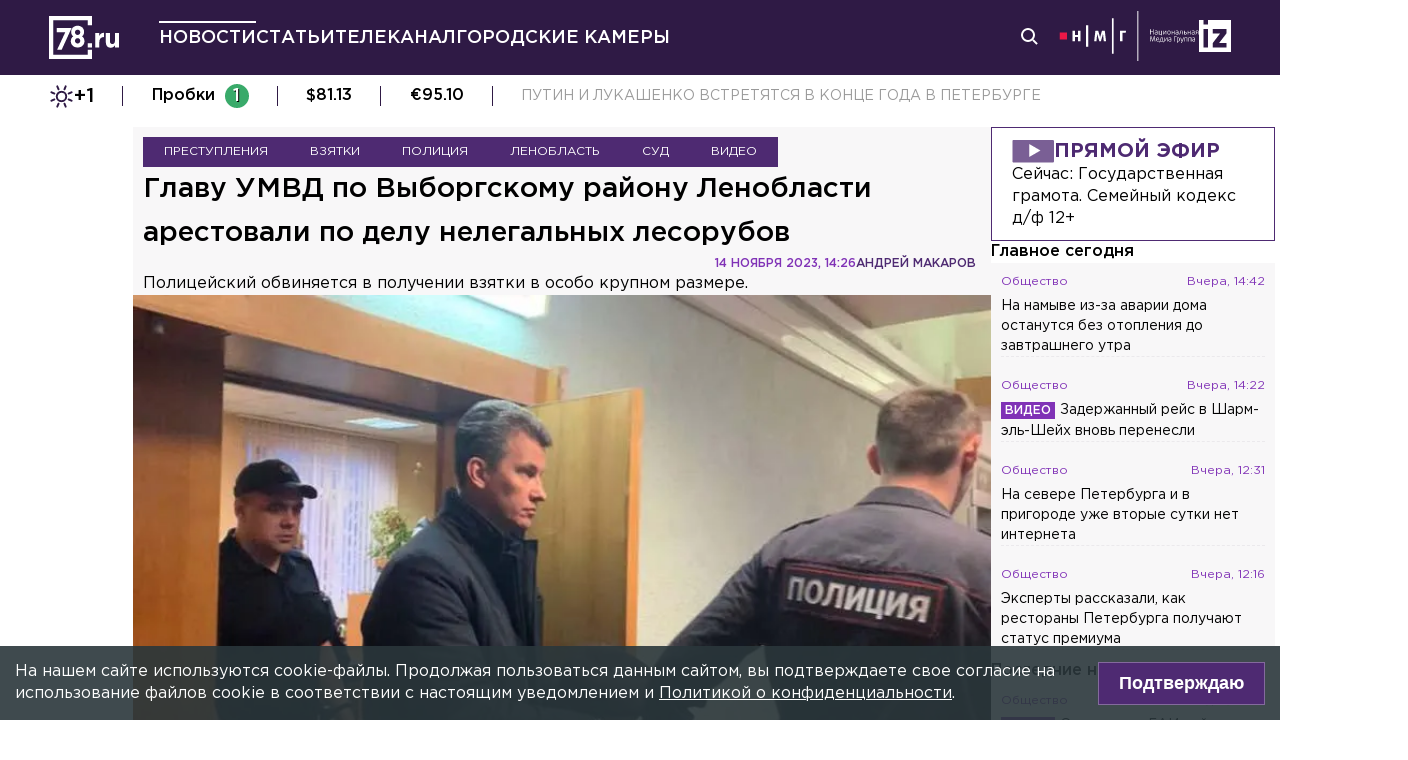

--- FILE ---
content_type: text/html; charset=utf-8
request_url: https://78.ru/news/2023-11-14/glavu-umvd-po-viborgskomu-raionu-lenoblasti-arestovali-po-delu-nelegalnih-lesorubov
body_size: 40260
content:
<!DOCTYPE html><html lang="ru" prefix="og: http://ogp.me/ns# article: http://ogp.me/ns/article# video: http://ogp.me/ns/video# fb: http://ogp.me/ns/fb# ya :http://webmaster.yandex.ru/vocabularies/ ya: https://yandex.ru/support/video/partners/markup.html"><head><meta charSet="utf-8"/><meta name="viewport" content="width=device-width, initial-scale=1"/><meta name="viewport" content="width=device-width"/><script async="" src="https://jsn.24smi.net/smi.js"></script><script async="" type="text/javascript" src="//yastatic.net/pcode/adfox/header-bidding.js"></script><script src="https://yandex.ru/ads/system/context.js" async=""></script><script src="https://tag.digitaltarget.ru/adcm.js" async=""></script><meta name="robots" content="max-image-preview:large"/><link rel="amphtml" href="https://78.ru/amp/news/2023-11-14/glavu-umvd-po-viborgskomu-raionu-lenoblasti-arestovali-po-delu-nelegalnih-lesorubov"/><meta property="og:site_name" content="78.ru"/><title>Главу УМВД по Выборгскому району Ленобласти арестовали по делу...</title><link rel="canonical" href="https://78.ru/news/2023-11-14/glavu-umvd-po-viborgskomu-raionu-lenoblasti-arestovali-po-delu-nelegalnih-lesorubov"/><meta property="og:url" content="https://78.ru/news/2023-11-14/glavu-umvd-po-viborgskomu-raionu-lenoblasti-arestovali-po-delu-nelegalnih-lesorubov" data-deny-helmet-attr="true"/><meta property="og:type" content="article" data-deny-helmet-attr="true"/><meta property="og:title" content="Главу УМВД по Выборгскому району Ленобласти арестовали по делу нелегальных лесорубов" data-deny-helmet-attr="true"/><meta property="og:description" content="Начальнику УМВД России по Выборгскому району Роману Ильину предъявлено обвинение и избрана мера пресечения в виде заключения под стражу...." data-deny-helmet-attr="true"/><meta property="og:image" content="https://static.78.ru/images/uploads/1699972939042.jpg" data-deny-helmet-attr="true"/><meta property="og:image:secure_url" content="https://static.78.ru/images/uploads/1699972939042.jpg" data-deny-helmet-attr="true"/><meta property="og:site_name" content="78.ru" data-deny-helmet-attr="true"/><meta name="description" content="Начальнику УМВД России по Выборгскому району Роману Ильину предъявлено обвинение и избрана мера пресечения в виде заключения под стражу...." data-deny-helmet-attr="true"/><meta name="next-head-count" content="15"/><link rel="icon" href="https://78.ru/favicon.ico" type="image/x-icon"/><link rel="icon" href="https://78.ru/favicon.png" type="image/png"/><link rel="icon" href="https://78.ru/favicon.svg" type="image/svg+xml"/><link rel="dns-prefetch" href="//bidder.criteo.com"/><link rel="dns-prefetch" href="//static.criteo.net"/><link rel="preload" href="//static.criteo.net/js/ld/publishertag.js" as="script" crossorigin="anonymous"/><link rel="preload" href="/_next/static/css/ef36775695591010.css" as="style"/><link rel="preload" href="/_next/static/css/b2e1322dcac60fea.css" as="style"/><link rel="preload" href="/_next/static/css/6dd6741c76292b56.css" as="style"/><link rel="preload" href="/_next/static/css/5e3ca278164558b6.css" as="style"/><script type="application/ld+json">{"@context":"http://schema.org/","publisher":{"@type":"Organization","name":"Телеканал 78","telephone":"+7(812)332-21-40","email":"info@78.ru","logo":{"@type":"ImageObject","url":"https://78.ru/_next/static/media/logo.65163682.svg","width":51,"height":51},"address":{"@type":"PostalAddress","streetAddress":"Петроградская набережная, дом 18, литера «А»","postalCode":"197046","addressLocality":"Санкт-Петербург, Россия"}},"@type":"NewsArticle","url":"https://78.ru/news/2023-11-14/glavu-umvd-po-viborgskomu-raionu-lenoblasti-arestovali-po-delu-nelegalnih-lesorubov","mainEntityOfPage":{"@type":"WebPage","@id":"https://78.ru/news/2023-11-14/glavu-umvd-po-viborgskomu-raionu-lenoblasti-arestovali-po-delu-nelegalnih-lesorubov"},"about":[{"@type":"Thing","name":"Преступления"},{"@type":"Thing","name":"Взятки"},{"@type":"Thing","name":"Полиция"},{"@type":"Thing","name":"Ленобласть"},{"@type":"Thing","name":"Суд"},{"@type":"Thing","name":"Видео"}],"name":"Главу УМВД по Выборгскому району Ленобласти арестовали по делу нелегальных лесорубов","headline":"Главу УМВД по Выборгскому району Ленобласти арестовали по делу нелегальных лесорубов...","description":"Полицейский обвиняется в получении взятки в особо крупном размере.","datePublished":"2023-11-14T14:26:43.148Z","dateModified":"2023-11-21T13:37:57.990Z","image":{"@type":"ImageObject","representativeOfPage":"true","url":"https://static.78.ru/images/uploads/1699972939042.jpg"},"author":{"@type":"Person","name":"Андрей Макаров"},"text":"Начальнику УМВД России по Выборгскому району Роману Ильину предъявлено обвинение и избрана мера пресечения в виде заключения под стражу.Как рассказали в СК по Ленинградской области, в ходе расследования уголовного дела установлена причастность Ильина к получению систематических взяток на протяжении двух лет за покровительство лицам, совершающим незаконную порубку и хищение древесины. По предварительным данным, общая сумма взяток превысила 8 млн рублей.— В ходе обысков у обвиняемого обнаружено и изъято более 1 млн рублей и более 2000 долларов, — отметили в ведомстве.Фото: объединённая пресс-служба судов Санкт-ПетербургаПо ходатайству органов следствия суд избрал мера пресечения в виде заключения под стражу до 12 января. В объединённой пресс-службе судов Петербурга добавили, что обвиняемый свою вину не признаёт. Ильин и защитник возражали против стражи, просили избрать мерой пресечения домашний арест.— Факта передачи денег нигде не зафиксировано — это только слова и домысли. Мне так все незаконные рубки Выборгского района могут повесить, сказать, что ничего не делал и способствовал тому, чтобы лес рубился. У меня полный штаб сотрудников, заместителей — не я напрямую управляю ОБЭПом, — заявил на заседании Ильин. — На кого я могу воздействовать, проживая один? Какие обширные связи, о чём мы говорим? Я что, преступный авторитет?Найденные при обысках деньги, отметил Ильин, он привёз от родителей — «отец недавно продал машину». По его словам, когда 3,5 года назад он начал работать, ему сразу объяснили, чтобы особо ни с кем не сближался, поскольку «атмосфера специфическая». За время его работы были переведены и уволены целый ряд сотрудников.Видео: пресс-служба Следственного управления СК РФ по ЛенобластиРанее 78.ru писал о том, что начальника УМВД по Выборгскому району Ленобласти задержали за взятки на 8 млн рублей."}</script><script>
							! function () {
								var t = document.createElement("script");
								t.type = "text/javascript", t.async = !0, t.src = "https://vk.com/js/api/openapi.js?160", t.onload =
									function () {
										VK.Retargeting.Init("VK-RTRG-311164-6ceRk"), VK.Retargeting.Hit()
									}, document.head.appendChild(t)
							}();
  						</script><script type="application/ld+json">{"@context":"http://schema.org/","@type":"Organization","name":"78.ru","url":"https://78.ru","sameAs":["https://ok.ru/channel78news","https://vk.com/channel78news","https://rutube.ru/channel/23565732/","https://t.me/good78news","https://twitter.com/good78news"]}</script><script type="application/ld+json">{"@context":"http://schema.org/","@type":"WebSite","url":"https://78.ru","potentialAction":{"@type":"SearchAction","target":"https://78.ru/search?page=1&query={search_term_string}","query-input":"required name=search_term_string"}}</script><script>
						if (false) {
							var adfoxBiddersMap = {
									"adriver": "807287",
									"adfox_adsmart": "1368588",
									"sape": "2372133",
									"bidvol": "1755591",
									"gnezdo": "2672658",
									"hybrid": "2979094"
								};
							var adUnits = [
								{
								  "code": "adfox_151870571044062955",
								  "bids": [
									   {"bidder": "adriver", "params": {"placementId": "30:78ru_240x400"}}, 
									   {"bidder": "sape", "params": {"placementId": "836046"}},
									   {"bidder": "bidvol", "params": {"placementId": "37205"}},
									   {"bidder": "hybrid", "params": {"placementId": "6602ab137bc72f23c0325b2a"}},
									   {"bidder": "adfox_adsmart", "params": {
											  "p1": "cqguy",
											  "p2": "hhrn"
										}}
									],
									"sizes": [[240,400],[300,600]]
								}, 
								{
								  "code": "adfox_151870565018247668",
								  "bids": [
									   {"bidder": "adriver", "params": {"placementId": "30:78ru_970x250_top"}}, 
									   {"bidder": "bidvol", "params": {"placementId": "37203"}},
									   {"bidder": "sape", "params": {"placementId": "836044"}},
									   {"bidder": "hybrid", "params": {"placementId": "6602ab147bc72f23c0325b2b"}},
									],
									"sizes": [[970, 250],[728, 250],[728, 90],[990, 90],[990, 250]]
								}, 
								{
								  "code": "adfox_15199039683662276",
								  "bids": [
									   {"bidder": "adriver", "params": {"placementId": "30:78ru_970x250_mid"}}, 
									   {"bidder": "bidvol", "params": {"placementId": "37204"}},
									   {"bidder": "sape", "params": {"placementId": "836045"}},
									   {"bidder": "hybrid", "params": {"placementId": "6602ab147bc72f23c0325b2c"}},
									   {"bidder": "adfox_adsmart","params": {
												"pp": "h",
												"ps": "czbl",
												"p2": "ul",
												"puid20": ""
											}},
											
									],
									"sizes": [[970, 250],[728, 250],[728, 90],[990, 90],[990, 250]]
								},
								{
							  "code": "adfox_16189978387917909",
							  "codeType": "combo",
								"bids": [
								  {"bidder": "sape", "params": {"placementId": "836047"}},
								  {"bidder": "gnezdo", "params": {"placementId": "358347"}},
								  {"bidder": "bidvol", "params": {"placementId": "37206"}}
								],
							"sizes": [[640,320]]
							  }];
								var syncPixels = [{
									bidder: "hybrid",
										pixels: [
											"https://www.tns-counter.ru/V13a****idsh_ad/ru/CP1251/tmsec=idsh_dis/",
											"https://www.tns-counter.ru/V13a****idsh_vid/ru/CP1251/tmsec=idsh_78ru-hbrdis/",
											"https://mc.yandex.ru/watch/66716692?page-url=78ru%3Futm_source=dis_hybrid_default%26utm_medium=%26utm_campaign=%26utm_content=%26utm_term=&page-ref="+window.location.href
											]		
										}];
								
								
								
							var userTimeout = 2000;
							window.YaHeaderBiddingSettings = {
								biddersMap: adfoxBiddersMap,
								adUnits: adUnits,
								timeout: userTimeout,
								syncPixels: syncPixels
							};
						} else {
							var adfoxBiddersMap = {
									"adriver": "807287",
									"sape": "2372133",
									"bidvol": "1755591",
									"gnezdo": "2672658",
									"hybrid": "2979094"
								};
							var adUnits = [
								{
								   "code": "adfox_151870572881383384",
								   "bids": [
										{"bidder": "adriver", "params": {"placementId": "30:78ru_300x250_mob"}}, 
										{"bidder": "sape", "params": {"placementId": "836048"}},
										{"bidder": "bidvol", "params": {"placementId": "37207"}},
										{"bidder": "gnezdo", "params": {"placementId": "358363"}},
										{"bidder": "hybrid", "params": {"placementId": "6602ab137bc72f23c0325b28"}}
									],
									"sizes": [[300, 250]]
								},
								{
								   "code": "adfox_17290684068746336",
								   "bids": [
										{"bidder": "gnezdo", "params": {"placementId": "358348"}}, 	
									],
									"sizes": [[300, 250]]
								}
								];
								var syncPixels = [{
									bidder: "hybrid",
										pixels: [
											"https://www.tns-counter.ru/V13a****idsh_ad/ru/CP1251/tmsec=idsh_mob/",
											"https://www.tns-counter.ru/V13a****idsh_vid/ru/CP1251/tmsec=idsh_78ru-hbrmob/",
											"https://mc.yandex.ru/watch/66716692?page-url=78ru%3Futm_source=mob_hybrid_default%26utm_medium=%26utm_campaign=%26utm_content=%26utm_term=&page-ref="+window.location.href
											]		
										}];
								
							var userTimeout = 1000;
							window.YaHeaderBiddingSettings = {
								biddersMap: adfoxBiddersMap,
								adUnits: adUnits,
								timeout: userTimeout,
								syncPixels: syncPixels
							};
						}	
					</script><script></script><script>var adcm_config ={ id: 7154 };</script><link rel="stylesheet" href="/_next/static/css/ef36775695591010.css" data-n-g=""/><link rel="stylesheet" href="/_next/static/css/b2e1322dcac60fea.css" data-n-p=""/><link rel="stylesheet" href="/_next/static/css/6dd6741c76292b56.css" data-n-p=""/><link rel="stylesheet" href="/_next/static/css/5e3ca278164558b6.css"/><noscript data-n-css=""></noscript><script defer="" noModule="" src="/_next/static/chunks/polyfills-42372ed130431b0a.js"></script><script defer="" src="/_next/static/chunks/879.91850bf1689a1729.js"></script><script src="/_next/static/chunks/webpack-97275f214a12727f.js" defer=""></script><script src="/_next/static/chunks/framework-c7820b02eddf65fa.js" defer=""></script><script src="/_next/static/chunks/main-c9201dc0248fe8ef.js" defer=""></script><script src="/_next/static/chunks/pages/_app-078ad9f976d4dc0a.js" defer=""></script><script src="/_next/static/chunks/5839-aa0ee89d45d54b42.js" defer=""></script><script src="/_next/static/chunks/585-8d8c1457139410c4.js" defer=""></script><script src="/_next/static/chunks/6917-a708ca23b6967ab7.js" defer=""></script><script src="/_next/static/chunks/2849-7d0f476571d63e38.js" defer=""></script><script src="/_next/static/chunks/9744-99d77d5216815a79.js" defer=""></script><script src="/_next/static/chunks/2649-93997b502f953187.js" defer=""></script><script src="/_next/static/chunks/pages/%5B...args%5D-ff6d4280c011cfb9.js" defer=""></script><script src="/_next/static/2D3YYop-4-oEwM5TeJJj7/_buildManifest.js" defer=""></script><script src="/_next/static/2D3YYop-4-oEwM5TeJJj7/_ssgManifest.js" defer=""></script></head><body><script>(function(m,e,t,r,i,k,a){m[i]=m[i]||function(){(m[i].a=m[i].a||[]).push(arguments)};
							m[i].l=1*new Date();k=e.createElement(t),a=e.getElementsByTagName(t)[0],k.async=1,k.src=r,a.parentNode.insertBefore(k,a)})
						(window, document, "script", "https://mc.yandex.ru/metrika/tag.js", "ym");
					
						ym(45859464, "init", {
							clickmap:true,
							trackLinks:true,
							accurateTrackBounce:true
						});</script><script>
						new Image().src = "//counter.yadro.ru/hit;mic_izvestia?r" +
						escape(document.referrer) + ((typeof (screen) == "undefined") ? "" :
						";s" + screen.width + "*" + screen.height + "*" + (screen.colorDepth ?
						screen.colorDepth : screen.pixelDepth)) + ";u" + escape(document.URL) +
						";" + Math.random();
						</script><script>
							var _tmr = window._tmr || (window._tmr = []);
							_tmr.push({id: "3126642", type: "pageView", start: (new Date()).getTime()});
							(function (d, w, id) {
							  if (d.getElementById(id)) return;
							  var ts = d.createElement("script"); ts.type = "text/javascript"; ts.async = true; ts.id = id;
							  ts.src = "https://top-fwz1.mail.ru/js/code.js";
							  var f = function () {var s = d.getElementsByTagName("script")[0]; s.parentNode.insertBefore(ts, s);};
							  if (w.opera == "[object Opera]") { d.addEventListener("DOMContentLoaded", f, false); } else { f(); }
							})(document, window, "topmailru-code");
  						</script><link rel="preload" as="image" href="/_next/static/media/nmglogo.1f479b7e.svg"/><link rel="preload" as="image" href="/_next/static/media/izlogo.5444f20d.svg"/><div id="__next"><header class="header_mobileContainer__6ANU8"><button class="mobile-menu_anchor__6wWdG header_mobileMenu__x23iX"><svg width="34" height="29" viewBox="0 0 34 29" fill="none" xmlns="http://www.w3.org/2000/svg"><line y1="6.16675" x2="30" y2="6.16675" stroke="white" stroke-width="3"></line><line y1="16.1665" x2="30" y2="16.1665" stroke="white" stroke-width="3"></line><line y1="26.1665" x2="30" y2="26.1665" stroke="white" stroke-width="3"></line><circle cx="24.5" cy="10" r="9.5" fill="#2F1A45"></circle><circle cx="24.1815" cy="9.68151" r="4.18151" stroke="white" stroke-width="2"></circle><path d="M29.8563 16.9606C30.4421 17.5463 31.3919 17.5463 31.9777 16.9606C32.5634 16.3748 32.5634 15.425 31.9777 14.8392L29.8563 16.9606ZM31.9777 14.8392L28.7392 11.6008L26.6179 13.7221L29.8563 16.9606L31.9777 14.8392Z" fill="white"></path></svg></button><div class="mobile-menu_drawer_back__IDSRS" style="display:none"></div><div class="mobile-menu_drawer__FPko1" style="left:-400vw"><nav class="top-navigation mobile-menu_navigation__FM_Io"><ul class="top-navigation__list"><li class="top-drop"><div class="top-navigation__item top-navigation__item_rose"><a class="link_container__aJnAk" href="/">Главная</a></div></li><li class="top-drop"><div class="top-navigation__item top-navigation__item_rose active-item"><a class="link_container__aJnAk" href="/news">Новости</a></div></li><li class="top-drop"><div class="top-navigation__item top-navigation__item_blue"><a class="link_container__aJnAk" href="/articles">Статьи</a></div></li><li class="top-drop"><div class="top-navigation__item top-navigation__item_green"><a class="link_container__aJnAk" href="/tv">Телеканал</a></div><button class="top-navigation-expand"><svg width="14" height="14" viewBox="0 0 24 14" fill="none" xmlns="http://www.w3.org/2000/svg"><path d="M2 2L12 12L22 2" stroke="#C4C4C4" stroke-width="4" stroke-linecap="round" stroke-linejoin="round"></path></svg></button><div class="top-drop sub-menu" style="display:none"><div class="top-drop sub-menu__divider"></div><div class="top-drop sub-menu__items"><a class="link_container__aJnAk" href="/tv/schedule">Телепрограмма</a><a class="link_container__aJnAk" href="/tv/programs">Программы</a><a class="link_container__aJnAk" href="/tv">Прямой эфир</a></div></div></li><li class="top-drop"><div class="top-navigation__item top-navigation__item_green"><a class="link_container__aJnAk" href="/cams">Городские камеры</a></div></li><li class="top-drop"><div class="top-navigation__item top-navigation__item_green">Проекты</div></li></ul><nav class="footer-links_container__C3gg2"><a class="link_container__aJnAk link_container_black__4YnOm" href="/contacts">Контакты</a><a class="link_container__aJnAk link_container_black__4YnOm" href="/adv">Реклама и спонсорство</a><a class="link_container__aJnAk link_container_black__4YnOm" href="/connect">Как нас смотреть?</a><a class="link_container__aJnAk link_container_black__4YnOm" href="/rules">Правовая информация</a><a class="link_container__aJnAk link_container_black__4YnOm" href="/safety">Охрана труда</a><a target="_blank" href="https://infopovod.iz.ru/?from=tv78">Обратная связь</a></nav></nav><div class="mobile-menu_info__CqZ6W"><div class="mobile-menu_socials___KuGY"><ul><li class="social-block_header__mzlrT">Новости в социальных сетях</li><li class="social-block_icons__SyC6K"><a href="https://vk.com/channel78news"><svg xmlns="http://www.w3.org/2000/svg" viewBox="0 0 25 25" preserveAspectRatio="xMidYMid meet" fill="none" class="container_icons "><g clip-path="url(#a)"><rect width="23" height="23" x="2.005" y="1.169" class="foreground" rx="11.5"></rect><path class="background" stroke-width="0.5" d="M20.573 17.579h-1.67c-.633 0-.829-.503-1.965-1.655-.99-.959-1.428-1.087-1.671-1.087-.342 0-.44.097-.44.568v1.51c0 .406-.129.649-1.2.649a6.518 6.518 0 0 1-5.097-3.042l-.016-.027a13.39 13.39 0 0 1-2.63-5.477l-.017-.09c0-.243.097-.47.568-.47h1.671c.422 0 .584.194.748.648.826 2.387 2.207 4.48 2.775 4.48.211 0 .309-.097.309-.632v-2.469c-.066-1.136-.666-1.233-.666-1.639a.403.403 0 0 1 .422-.39h2.63c.357 0 .486.196.486.617v3.329c0 .356.163.487.26.487.211 0 .39-.13.78-.52.808-.986 1.499-2.115 2.025-3.332l.036-.092a.743.743 0 0 1 .69-.472l.043.001h-.002 1.67c.504 0 .618.259.504.617a21.077 21.077 0 0 1-2.296 3.92l.04-.057c-.178.292-.243.422 0 .748.178.243.763.746 1.152 1.2a7.253 7.253 0 0 1 1.393 1.923l.02.042c.162.47-.082.713-.553.713l.002-.001Zm-3.537-16.41H9.975c-6.444 0-7.97 1.525-7.97 7.97v7.06c0 6.445 1.526 7.97 7.97 7.97h7.06c6.445 0 7.97-1.525 7.97-7.97V9.14c0-6.445-1.542-7.97-7.97-7.97Z"></path></g><defs><clipPath id="a"><path class="foreground" d="M.833 0h25v25h-25z"></path></clipPath></defs></svg></a><a href="https://t.me/good78news"><svg xmlns="http://www.w3.org/2000/svg" viewBox="0 0 25 25" preserveAspectRatio="xMidYMid meet" fill="none" class="container_icons "><g clip-path="url(#a)"><path class="background" d="M12.5 0C5.596 0 0 5.596 0 12.5S5.596 25 12.5 25 25 19.404 25 12.5 19.404 0 12.5 0Z"></path><path class="foreground" d="M18.582 7.19 16.35 18.448s-.313.78-1.171.406l-5.152-3.95-1.874-.905L5 12.936s-.483-.172-.53-.547c-.047-.374.546-.577.546-.577l12.537-4.918s1.03-.453 1.03.297Z"></path><path fill="#D2E5F1" d="M9.63 18.32s-.15-.013-.337-.607c-.187-.593-1.14-3.716-1.14-3.716l7.572-4.808s.437-.266.422 0c0 0 .078.047-.156.265-.235.219-5.949 5.355-5.949 5.355"></path><path fill="#B5CFE4" d="m12.002 16.418-2.038 1.858s-.16.12-.333.045l.39-3.452"></path></g><defs><clipPath id="a"><path fill="#fff" d="M0 0h25v25H0z"></path></clipPath></defs></svg></a><a href="https://dzen.ru/id/5a0d4fd2581669840fa11b45"><svg xmlns="http://www.w3.org/2000/svg" viewBox="0 0 25 25" preserveAspectRatio="xMidYMid meet" fill="none" class="container_icons "><g clip-path="url(#a)"><path d="M12.431 24.854h0.099c4.936 0 7.8 -0.497 9.83 -2.467 2.069 -2.09 2.547 -4.974 2.547 -9.89v-0.139c0 -4.915 -0.478 -7.78 -2.547 -9.89C20.332 0.497 17.446 0 12.532 0h-0.099C7.497 0 4.631 0.497 2.601 2.467 0.532 4.557 0.055 7.442 0.055 12.357v0.139c0 4.915 0.478 7.78 2.547 9.89 2.01 1.97 4.896 2.467 9.83 2.467" class="background"></path><path d="M21.948 12.238c0 -0.095 -0.077 -0.173 -0.172 -0.178 -3.397 -0.129 -5.464 -0.562 -6.911 -2.008 -1.449 -1.449 -1.881 -3.518 -2.01 -6.922 -0.003 -0.095 -0.081 -0.172 -0.178 -0.172H12.283c-0.095 0 -0.173 0.077 -0.178 0.172 -0.129 3.403 -0.56 5.473 -2.01 6.922 -1.448 1.448 -3.514 1.88 -6.911 2.008 -0.095 0.003 -0.172 0.081 -0.172 0.178v0.396c0 0.095 0.077 0.173 0.172 0.178 3.397 0.129 5.464 0.562 6.911 2.008S11.973 18.33 12.104 21.72c0.003 0.095 0.081 0.172 0.178 0.172h0.398c0.095 0 0.173 -0.077 0.178 -0.172 0.13 -3.391 0.562 -5.454 2.008 -6.9 1.448 -1.448 3.514 -1.88 6.911 -2.008 0.095 -0.003 0.172 -0.081 0.172 -0.178V12.238z" class="foreground"></path></g><defs><clipPath id="a"><path fill="#fff" d="M0.055 0h24.858v24.858H0.055z"></path></clipPath></defs></svg></a></li></ul><ul><li class="social-block_header__mzlrT">Телеканал в социальных сетях</li><li class="social-block_icons__SyC6K"><a href="https://vk.com/78promo"><svg xmlns="http://www.w3.org/2000/svg" viewBox="0 0 25 25" preserveAspectRatio="xMidYMid meet" fill="none" class="container_icons "><g clip-path="url(#a)"><rect width="23" height="23" x="2.005" y="1.169" class="foreground" rx="11.5"></rect><path class="background" stroke-width="0.5" d="M20.573 17.579h-1.67c-.633 0-.829-.503-1.965-1.655-.99-.959-1.428-1.087-1.671-1.087-.342 0-.44.097-.44.568v1.51c0 .406-.129.649-1.2.649a6.518 6.518 0 0 1-5.097-3.042l-.016-.027a13.39 13.39 0 0 1-2.63-5.477l-.017-.09c0-.243.097-.47.568-.47h1.671c.422 0 .584.194.748.648.826 2.387 2.207 4.48 2.775 4.48.211 0 .309-.097.309-.632v-2.469c-.066-1.136-.666-1.233-.666-1.639a.403.403 0 0 1 .422-.39h2.63c.357 0 .486.196.486.617v3.329c0 .356.163.487.26.487.211 0 .39-.13.78-.52.808-.986 1.499-2.115 2.025-3.332l.036-.092a.743.743 0 0 1 .69-.472l.043.001h-.002 1.67c.504 0 .618.259.504.617a21.077 21.077 0 0 1-2.296 3.92l.04-.057c-.178.292-.243.422 0 .748.178.243.763.746 1.152 1.2a7.253 7.253 0 0 1 1.393 1.923l.02.042c.162.47-.082.713-.553.713l.002-.001Zm-3.537-16.41H9.975c-6.444 0-7.97 1.525-7.97 7.97v7.06c0 6.445 1.526 7.97 7.97 7.97h7.06c6.445 0 7.97-1.525 7.97-7.97V9.14c0-6.445-1.542-7.97-7.97-7.97Z"></path></g><defs><clipPath id="a"><path class="foreground" d="M.833 0h25v25h-25z"></path></clipPath></defs></svg></a><a href="https://rutube.ru/channel/23565732/"><svg xmlns="http://www.w3.org/2000/svg" viewBox="0 0 25 25" preserveAspectRatio="xMidYMid meet" fill="none" class="container_icons "><g clip-path="url(#a)"><mask id="b" width="26" height="25" x="0" y="0" maskUnits="userSpaceOnUse" style="mask-type:luminance"><path class="background" d="M19.26 0H6.74A5.892 5.892 0 0 0 .846 5.892v12.521a5.892 5.892 0 0 0 5.892 5.893H19.26a5.892 5.892 0 0 0 5.893-5.893V5.893A5.892 5.892 0 0 0 19.26 0Z"></path></mask><g mask="url(#b)"><path class="background" d="M25.153 0H.847v24.306h24.306V0Z"></path><path fill="#ED143B" d="M25.153 12.153c6.712 0 12.153-5.441 12.153-12.153 0-6.712-5.441-12.153-12.153-12.153C18.44-12.153 13-6.712 13 0c0 6.712 5.441 12.153 12.153 12.153Z"></path><path class="foreground" d="M15.86 11.598H8.68V8.756h7.18c.42 0 .712.073.858.201.147.128.237.365.237.71v1.02c0 .365-.09.602-.237.73-.146.127-.438.182-.857.182v-.001Zm.493-5.52H5.635v12.151H8.68v-3.953h5.612l2.663 3.953h3.41l-2.936-3.972c1.083-.16 1.569-.492 1.97-1.039.4-.546.602-1.42.602-2.587V9.72c0-.692-.074-1.239-.202-1.658a2.763 2.763 0 0 0-.656-1.11 2.967 2.967 0 0 0-1.13-.675c-.439-.128-.986-.2-1.66-.2Z"></path></g></g><defs><clipPath id="a"><path fill="#fff" d="M.5 0h25v24.306H.5z"></path></clipPath></defs></svg></a><a href="https://dzen.ru/78ru"><svg xmlns="http://www.w3.org/2000/svg" viewBox="0 0 25 25" preserveAspectRatio="xMidYMid meet" fill="none" class="container_icons "><g clip-path="url(#a)"><path d="M12.431 24.854h0.099c4.936 0 7.8 -0.497 9.83 -2.467 2.069 -2.09 2.547 -4.974 2.547 -9.89v-0.139c0 -4.915 -0.478 -7.78 -2.547 -9.89C20.332 0.497 17.446 0 12.532 0h-0.099C7.497 0 4.631 0.497 2.601 2.467 0.532 4.557 0.055 7.442 0.055 12.357v0.139c0 4.915 0.478 7.78 2.547 9.89 2.01 1.97 4.896 2.467 9.83 2.467" class="background"></path><path d="M21.948 12.238c0 -0.095 -0.077 -0.173 -0.172 -0.178 -3.397 -0.129 -5.464 -0.562 -6.911 -2.008 -1.449 -1.449 -1.881 -3.518 -2.01 -6.922 -0.003 -0.095 -0.081 -0.172 -0.178 -0.172H12.283c-0.095 0 -0.173 0.077 -0.178 0.172 -0.129 3.403 -0.56 5.473 -2.01 6.922 -1.448 1.448 -3.514 1.88 -6.911 2.008 -0.095 0.003 -0.172 0.081 -0.172 0.178v0.396c0 0.095 0.077 0.173 0.172 0.178 3.397 0.129 5.464 0.562 6.911 2.008S11.973 18.33 12.104 21.72c0.003 0.095 0.081 0.172 0.178 0.172h0.398c0.095 0 0.173 -0.077 0.178 -0.172 0.13 -3.391 0.562 -5.454 2.008 -6.9 1.448 -1.448 3.514 -1.88 6.911 -2.008 0.095 -0.003 0.172 -0.081 0.172 -0.178V12.238z" class="foreground"></path></g><defs><clipPath id="a"><path fill="#fff" d="M0.055 0h24.858v24.858H0.055z"></path></clipPath></defs></svg></a></li></ul></div><div class="copyright_container__YetCE mobile-menu_copyright__jliUp"><span>Авторское право на систему визуализации содержимого сайта 78.ru, а также на исходные данные, включая тексты, фотографии, аудио и видеоматериалы, графические изображения, иные произведения и товарные знаки принадлежит ООО «ТВ КУПОЛ». Указанная информация охраняется в соответствии с законодательством РФ и международными соглашениями.</span><span>При использовании материалов сайта 78.ru просьба ссылаться на сетевое издание 78.ru, используя гиперссылку, частичное цитирование возможно только при условии гиперссылки на 78.ru</span><span>Ответственность за содержание любых рекламных материалов, размещенных на сайте 78.ru, несет рекламодатель.</span><span>Новости, аналитика, прогнозы и другие материалы, представленные на данном сайте, не являются офертой или рекомендацией к покупке или продаже каких-либо активов.</span><span>Свидетельство о регистрации СМИ Эл № ФС77-71293 выдано Роскомнадзором 17.10.2017</span><span>Все права защищены © ООО «ТВ КУПОЛ» <!-- -->2025<!-- --> г.</span><span>На 78.ru применяются рекомендательные технологии (информационные технологии предоставления информации на основе сбора, систематизации и анализа сведений, относящихся к предпочтениям пользователей сети «Интернет», находящихся на территории Российской Федерации). <a href="/recrules">Подробнее</a></span></div></div></div><a class="header_logo__Yr3dL" href="/"><svg xmlns="http://www.w3.org/2000/svg" xml:space="preserve" viewBox="0 0 841.89 516.68"><path fill="currentColor" d="M466.88 326.35h49.79v51.51h-49.79v-51.51zm89.44-121.04h48.93v34.77c9.98-23.82 26.08-39.27 55.05-37.99v51.19h-2.58c-32.51 0-52.47 19.64-52.47 60.84v63.74h-48.93V205.31zm127.51 111.71v-111.7h48.93v96.25c0 23.18 10.94 35.09 29.62 35.09s30.58-11.91 30.58-35.09v-96.25h48.93v172.55h-48.93V353.4c-11.27 14.49-25.75 27.69-50.54 27.69-37.02-.01-58.59-24.48-58.59-64.07zm-286.45-72.59c15.17-12.11 24.83-28.51 24.83-54.67 0-41.15-31.04-72.57-77.91-72.57s-77.91 31.8-77.91 71.82c0 26.86 9.65 43.31 24.83 55.42-17.6 12.72-28.97 30.06-28.97 59.45 0 41.41 32.69 74.31 82.05 74.31s82.05-32.51 82.05-75.08c0-28.63-11.38-45.96-28.97-58.68zm-53.08 85.75c-19.95 0-31.67-14.36-31.67-31.37 0-18.52 12.35-32.51 31.67-32.51s31.67 13.61 31.67 32.89c0 16.25-11.72 30.99-31.67 30.99zm0-102.27c-19.32 0-31.67-13.84-31.67-32.17 0-16.84 11.72-31.05 31.67-31.05 19.95 0 31.67 14.59 31.67 30.67 0 19.08-12.36 32.55-31.67 32.55zM92.01 144.52v49.75H196.2L97.07 406.36h55.1l119.2-261.84H92.01zm374.67 322.16H50V50h416.68v59.98h49.99V0H0v516.68h516.67V406.32h-49.99v60.36z"></path></svg></a><a class="header_air__Zx0Ds" href="/tv">Прямой эфир</a></header><header class="header_container__ZsU2m"><div class="header_inner__nF8z4"><a class="header_logo__Yr3dL" href="/"><svg xmlns="http://www.w3.org/2000/svg" xml:space="preserve" viewBox="0 0 841.89 516.68"><path fill="currentColor" d="M466.88 326.35h49.79v51.51h-49.79v-51.51zm89.44-121.04h48.93v34.77c9.98-23.82 26.08-39.27 55.05-37.99v51.19h-2.58c-32.51 0-52.47 19.64-52.47 60.84v63.74h-48.93V205.31zm127.51 111.71v-111.7h48.93v96.25c0 23.18 10.94 35.09 29.62 35.09s30.58-11.91 30.58-35.09v-96.25h48.93v172.55h-48.93V353.4c-11.27 14.49-25.75 27.69-50.54 27.69-37.02-.01-58.59-24.48-58.59-64.07zm-286.45-72.59c15.17-12.11 24.83-28.51 24.83-54.67 0-41.15-31.04-72.57-77.91-72.57s-77.91 31.8-77.91 71.82c0 26.86 9.65 43.31 24.83 55.42-17.6 12.72-28.97 30.06-28.97 59.45 0 41.41 32.69 74.31 82.05 74.31s82.05-32.51 82.05-75.08c0-28.63-11.38-45.96-28.97-58.68zm-53.08 85.75c-19.95 0-31.67-14.36-31.67-31.37 0-18.52 12.35-32.51 31.67-32.51s31.67 13.61 31.67 32.89c0 16.25-11.72 30.99-31.67 30.99zm0-102.27c-19.32 0-31.67-13.84-31.67-32.17 0-16.84 11.72-31.05 31.67-31.05 19.95 0 31.67 14.59 31.67 30.67 0 19.08-12.36 32.55-31.67 32.55zM92.01 144.52v49.75H196.2L97.07 406.36h55.1l119.2-261.84H92.01zm374.67 322.16H50V50h416.68v59.98h49.99V0H0v516.68h516.67V406.32h-49.99v60.36z"></path></svg></a><nav class="top-navigation"><ul class="top-navigation__list"><li class="top-drop"><div class="top-navigation__item top-navigation__item_rose active-item"><a class="link_container__aJnAk" href="/news">Новости</a></div></li><li class="top-drop"><div class="top-navigation__item top-navigation__item_blue"><a class="link_container__aJnAk" href="/articles">Статьи</a></div></li><li class="top-drop"><div class="top-navigation__item top-navigation__item_green"><a class="link_container__aJnAk" href="/tv">Телеканал</a></div><button class="top-navigation-expand"><svg width="14" height="14" viewBox="0 0 24 14" fill="none" xmlns="http://www.w3.org/2000/svg"><path d="M2 2L12 12L22 2" stroke="#C4C4C4" stroke-width="4" stroke-linecap="round" stroke-linejoin="round"></path></svg></button><div class="top-drop sub-menu" style="display:none"><div class="top-drop sub-menu__divider"></div><div class="top-drop sub-menu__items"><a class="link_container__aJnAk" href="/tv/schedule">Телепрограмма</a><a class="link_container__aJnAk" href="/tv/programs">Программы</a><a class="link_container__aJnAk" href="/tv">Прямой эфир</a></div></div></li><li class="top-drop"><div class="top-navigation__item top-navigation__item_green"><a class="link_container__aJnAk" href="/cams">Городские камеры</a></div></li><li class="top-drop"><div class="top-navigation__item top-navigation__item_green">Проекты</div></li></ul></nav><form class="search_container__n54Ty" action="/search"><input type="hidden" name="page" value="1"/><fieldset><button type="button" class="search_submit__8CyvH"><svg xmlns="http://www.w3.org/2000/svg" width="17" height="17"><g fill="none" fill-rule="evenodd"><path d="M-3-3h23v23H-3z"></path><path fill="currentColor" fill-rule="nonzero" d="M7 14A7 7 0 1 1 7 0a7 7 0 0 1 0 14Zm0-2A5 5 0 1 0 7 2a5 5 0 0 0 0 10Z"></path><path fill="currentColor" d="m12.586 11.172 4.242 4.242-1.414 1.414-4.242-4.242z"></path></g></svg></button></fieldset></form><div class="header_partners__yK6vp"><a href="https://nmg.ru" rel="noreferrer" target="_blank"><img src="/_next/static/media/nmglogo.1f479b7e.svg" alt=""/></a><a href="//iz.ru" target="_blank" rel="noreferrer"><img src="/_next/static/media/izlogo.5444f20d.svg" alt="Информационный портал IZ.RU" title="Информационный портал IZ.RU"/></a></div></div></header><div class="banner_container__eBDD2"><div class="adriver_container__k_PxW top-banner__inner"></div></div><div class="banner_container__eBDD2"><div class="adriver_container__k_PxW top_mob-banner__inner"></div></div><!--$--><div class="widgets_container__AOQ2J"><div class="widgets_widgets_box__YlUKz"><div class="weather_container__qcLXz"><div class="weather_icon__zq8cg"><svg xml:space="preserve" xmlns="http://www.w3.org/2000/svg" viewBox="0 0 32 32" icontype="01n"><circle cx="16" cy="16" r="6.04"></circle><path d="M21.38,3l-1.58,3.81"></path><path d="M12.19,25.19l-1.58,3.81"></path><path d="M29,10.62l-3.81,1.58"></path><path d="M6.81,19.81l-3.81,1.58"></path><path d="M29,21.39l-3.81-1.58"></path><path d="M6.81,12.19l-3.81-1.58"></path><path d="M10.61,3l1.58,3.81"></path><path d="M19.8,25.19l1.58,3.81"></path></svg></div><div> <!-- -->+1</div></div><div class="widgets_splitter__eaFil"></div><div class="jams_container__0f8Dg"><div>Пробки</div><div class="jams_points__vtO_n" style="background:#39aa6a">1</div></div><div class="widgets_splitter__eaFil"></div><div class="rates_item__fc3by"><span>$</span>81.13</div><div class="widgets_splitter__eaFil"></div><div class="rates_item__fc3by"><span>€</span>95.10</div><div class="widgets_splitter__eaFil"></div><!--$--><div class="infostring_container__d710_"><a class="link_container__aJnAk link_container_black__4YnOm infostring_item__VEJwf infostring_active__Z9WRf" href="/news/2025-11-16/specialisti-otremontirovali-teploprovod-na-vasilevskom-ostrove">СПЕЦИАЛИСТЫ ОТРЕМОНТИРОВАЛИ ТЕПЛОПРОВОД НА ВАСИЛЬЕВСКОМ ОСТРОВЕ</a></div><!--/$--></div></div><!--/$--><!--$--><div class="layout_container__ZJxo9"><div class="main_block"><div class="layout_body__wzGaG"><div><div class="box_container__6yk3Z box_filled___VujL box_vertical__pNXAk box_container__6yk3Z" data-orientation="vertical"><div class="badge-container"><a class="badge_container__cUfLE" href="/topic/prestupleniya">ПРЕСТУПЛЕНИЯ</a><a class="badge_container__cUfLE" href="/topic/vzyatki">ВЗЯТКИ</a><a class="badge_container__cUfLE" href="/topic/policiya">ПОЛИЦИЯ</a><a class="badge_container__cUfLE" href="/topic/lenoblast">ЛЕНОБЛАСТЬ</a><a class="badge_container__cUfLE" href="/topic/sud">СУД</a><a class="badge_container__cUfLE" href="/topic/video">ВИДЕО</a></div><h1 title="Главу УМВД по Выборгскому району Ленобласти арестовали по делу нелегальных лесорубов" class="heading headingH1 heading_container__rDcfh heading_h1__CXcoi">Главу УМВД по Выборгскому району Ленобласти арестовали по делу нелегальных лесорубов</h1><div class="date-category-heading date-category-heading_container__xepT_ date-category-heading_reverse__m__c5"><div class="date-category-heading_category__2wlLp">Андрей Макаров</div><div class="date-category-heading_date___0XSc"><span class="author-and-date_containerDate__EJTrp">14 ноября 2023, 17:26</span></div></div><div class="text_container___ManF text_middle__72yGQ publication-lead">Полицейский обвиняется в получении взятки в особо крупном размере.</div><div style="margin-right:-10px;margin-left:-10px"><div class="image_viewImg__GvYRT"><img class="" loading="lazy" decoding="async" alt="" src="https://static.78.ru/images/uploads/1699972939042.jpg" srcSet="https://static.78.ru/images/uploads/1699972939042.jpg?width=375 375w, https://static.78.ru/images/uploads/1699972939042.jpg?width=750 750w, https://static.78.ru/images/uploads/1699972939042.jpg?width=800 800w, https://static.78.ru/images/uploads/1699972939042.jpg?width=1600 1700w" width="100%" height="100%" sizes="(min-width: 1200px) 800px, (max-width: 575px) 375px, 750px"/></div><figcaption class="publication-head_preview_caption__KCf16">Фото: объединённая пресс-служба судов Санкт-Петербурга</figcaption></div></div><div class="inline-content_container__EhesP"><div class="publication__body"><p class="md-block-unstyled">Начальнику УМВД России по Выборгскому району Роману Ильину предъявлено обвинение и избрана мера пресечения в виде заключения под стражу.</p><p class="md-block-unstyled">Как рассказали в СК по Ленинградской области, в ходе расследования уголовного дела установлена причастность Ильина к получению систематических взяток на протяжении двух лет за покровительство лицам, совершающим незаконную порубку и хищение древесины. По предварительным данным, общая сумма взяток превысила 8 млн рублей.</p><blockquote class="md-block-blockquote">— В ходе обысков у обвиняемого обнаружено и изъято более 1 млн рублей и более 2000 долларов, — отметили в ведомстве.</blockquote><figure class="md-block-image md-block-image-has-caption"><img src="https://static.78.ru/images/uploads/1699973003365.jpg" alt="Фото: объединённая пресс-служба судов Санкт-Петербурга" /><figcaption class="md-block-image-caption">Фото: объединённая пресс-служба судов Санкт-Петербурга</figcaption></figure><p class="md-block-unstyled">По ходатайству органов следствия суд избрал мера пресечения в виде заключения под стражу до 12 января. В объединённой пресс-службе судов Петербурга добавили, что обвиняемый свою вину не признаёт. Ильин и защитник возражали против стражи, просили избрать мерой пресечения домашний арест.</p><blockquote class="md-block-blockquote">— Факта передачи денег нигде не зафиксировано — это только слова и домысли. Мне так все незаконные рубки Выборгского района могут повесить, сказать, что ничего не делал и способствовал тому, чтобы лес рубился. У меня полный штаб сотрудников, заместителей — не я напрямую управляю ОБЭПом, — заявил на заседании Ильин. — На кого я могу воздействовать, проживая один? Какие обширные связи, о чём мы говорим? Я что, преступный авторитет?</blockquote><p class="md-block-unstyled">Найденные при обысках деньги, отметил Ильин, он привёз от родителей — «отец недавно продал машину». По его словам, когда 3,5 года назад он начал работать, ему сразу объяснили, чтобы особо ни с кем не сближался, поскольку «атмосфера специфическая». За время его работы были переведены и уволены целый ряд сотрудников.</p><figure class="md-block-atomic"><div id="1700573877973" class="gplayer" style="height:100%;width:100%"><span></span></div></figure><p class="md-block-unstyled"><em class="md-inline-italic">Видео: пресс-служба Следственного управления СК РФ по Ленобласти</em></p><p class="md-block-unstyled">Ранее 78.ru писал о том, что начальника УМВД по Выборгскому району Ленобласти <a class="md-inline-link" href="https://78.ru/news/2023-11-13/nachalnika-umvd-rossii-po-viborgskomu-raionu-zaderzhali-za-vzyatki-na-8-mln">задержали за взятки на 8 млн рублей</a>.</p></div></div><div class="sharing-row_container__VWbyp"><a target="_blank" rel="noopener nofollow noreferrer" href="https://infopovod.iz.ru/?from=tv78"><div class="infopovod_info___VJwy"><div class="infopovod_info__img__PjFds"><div class="infopovod_info__img__open___B6US"></div><div class="infopovod_info__img__closed__YjlZU"></div></div><div class="infopovod_info__text__mpIFL"><strong>Есть новость?</strong> Присылайте нам!</div></div></a><div class="share_container__VrvmK"><div id="ya-share-news-WNsZTo2NTU" data-curtain="true" data-limit="6" data-use-links="true" data-shape="normal" data-copy="extraItem" data-url="https://78.ru/news/2023-11-14/glavu-umvd-po-viborgskomu-raionu-lenoblasti-arestovali-po-delu-nelegalnih-lesorubov" data-services="telegram,whatsapp,vkontakte,odnoklassniki,twitter,messenger"></div></div></div></div><div class="related-block_container___u7jy"><div class="heading headingH2 related-block_header__PJEas heading_container__rDcfh heading_h2__Mjjhi" title="Будет интересно">Будет интересно</div><div class="swiper"><div class="swiper-wrapper"><div class="swiper-slide"><a class="link_container__aJnAk link_container_black__4YnOm flex" href="/articles/2025-05-31/glavnii-seksterrorist-shoubiznesa-kuzmin-zahomutal-pugachevu-sotnikovu-i-izmenil-zhene"><div class="box_container__6yk3Z box_filled___VujL box_vertical__pNXAk box_container__6yk3Z related-block_block__RkY3Z" data-orientation="vertical"><div class="react-aspect-ratio-placeholder" style="--aspect-ratio:(16/9)"><div class="image_viewImg__GvYRT"><img class="scale-on-hover" loading="lazy" decoding="async" alt="" src="https://static.78.ru/images/uploads/media/2025/5/31/1748715783984.jpg" srcSet="https://static.78.ru/images/uploads/media/2025/5/31/1748715783984.jpg?width=375 375w, https://static.78.ru/images/uploads/media/2025/5/31/1748715783984.jpg?width=750 750w, https://static.78.ru/images/uploads/media/2025/5/31/1748715783984.jpg?width=800 800w, https://static.78.ru/images/uploads/media/2025/5/31/1748715783984.jpg?width=1600 1700w" width="100%" height="100%" sizes="(min-width: 1200px) 800px, (max-width: 575px) 375px, 750px"/></div></div><div class="text_container___ManF text_subHeader__EVRJ_ related-block_caption__BN5HW">Главный секс-террорист шоу-бизнеса: Кузьмин захомутал Пугачёву, Сотникову и изменил жене</div></div></a></div><div class="swiper-slide"><a class="link_container__aJnAk link_container_black__4YnOm flex" href="/articles/2025-06-02/alena-yakovleva-biografiya-lichnaya-zhizn-karera-poslednie-novosti-gde-seichas"><div class="box_container__6yk3Z box_filled___VujL box_vertical__pNXAk box_container__6yk3Z related-block_block__RkY3Z" data-orientation="vertical"><div class="react-aspect-ratio-placeholder" style="--aspect-ratio:(16/9)"><div class="image_viewImg__GvYRT"><img class="scale-on-hover" loading="lazy" decoding="async" alt="" src="https://static.78.ru/images/uploads/media/2025/6/2/1748878484909.jpg" srcSet="https://static.78.ru/images/uploads/media/2025/6/2/1748878484909.jpg?width=375 375w, https://static.78.ru/images/uploads/media/2025/6/2/1748878484909.jpg?width=750 750w, https://static.78.ru/images/uploads/media/2025/6/2/1748878484909.jpg?width=800 800w, https://static.78.ru/images/uploads/media/2025/6/2/1748878484909.jpg?width=1600 1700w" width="100%" height="100%" sizes="(min-width: 1200px) 800px, (max-width: 575px) 375px, 750px"/></div></div><div class="text_container___ManF text_subHeader__EVRJ_ related-block_caption__BN5HW">Групповое изнасилование, два развода и сорванная свадьба: любовные фиаско Алёны Яковлевой</div></div></a></div><div class="swiper-slide"><a class="link_container__aJnAk link_container_black__4YnOm flex" href="/articles/2025-06-02/restorani-vinodelni-i-zarplata-v-40-mln-biografiya-igorya-larionova-novogo-trenera-ska"><div class="box_container__6yk3Z box_filled___VujL box_vertical__pNXAk box_container__6yk3Z related-block_block__RkY3Z" data-orientation="vertical"><div class="react-aspect-ratio-placeholder" style="--aspect-ratio:(16/9)"><div class="image_viewImg__GvYRT"><img class="scale-on-hover" loading="lazy" decoding="async" alt="" src="https://static.78.ru/images/uploads/media/2025/6/2/1748886309387.jpg" srcSet="https://static.78.ru/images/uploads/media/2025/6/2/1748886309387.jpg?width=375 375w, https://static.78.ru/images/uploads/media/2025/6/2/1748886309387.jpg?width=750 750w, https://static.78.ru/images/uploads/media/2025/6/2/1748886309387.jpg?width=800 800w, https://static.78.ru/images/uploads/media/2025/6/2/1748886309387.jpg?width=1600 1700w" width="100%" height="100%" sizes="(min-width: 1200px) 800px, (max-width: 575px) 375px, 750px"/></div></div><div class="text_container___ManF text_subHeader__EVRJ_ related-block_caption__BN5HW">Рестораны, винодельни и зарплата в 40 млн: биография Игоря Ларионова – нового тренера СКА</div></div></a></div><div class="swiper-slide"><a class="link_container__aJnAk link_container_black__4YnOm flex" href="/articles/2025-06-03/meteozavisimost-kak-kaprizi-pogodi-vliyayut-na-zdorove-i-mozhno-li-umenshit-simptomi"><div class="box_container__6yk3Z box_filled___VujL box_vertical__pNXAk box_container__6yk3Z related-block_block__RkY3Z" data-orientation="vertical"><div class="react-aspect-ratio-placeholder" style="--aspect-ratio:(16/9)"><div class="image_viewImg__GvYRT"><img class="scale-on-hover" loading="lazy" decoding="async" alt="" src="https://static.78.ru/images/uploads/media/2025/6/2/1748874196308.jpg" srcSet="https://static.78.ru/images/uploads/media/2025/6/2/1748874196308.jpg?width=375 375w, https://static.78.ru/images/uploads/media/2025/6/2/1748874196308.jpg?width=750 750w, https://static.78.ru/images/uploads/media/2025/6/2/1748874196308.jpg?width=800 800w, https://static.78.ru/images/uploads/media/2025/6/2/1748874196308.jpg?width=1600 1700w" width="100%" height="100%" sizes="(min-width: 1200px) 800px, (max-width: 575px) 375px, 750px"/></div></div><div class="text_container___ManF text_subHeader__EVRJ_ related-block_caption__BN5HW">Метеозависимость: как капризы погоды влияют на здоровье и можно ли уменьшить симптомы?</div></div></a></div><div class="swiper-slide"><a class="link_container__aJnAk link_container_black__4YnOm flex" href="/articles/2025-06-03/regina-myannik-biografiya-lichnaya-zhizn-karera-poslednie-novosti-gde-seichas"><div class="box_container__6yk3Z box_filled___VujL box_vertical__pNXAk box_container__6yk3Z related-block_block__RkY3Z" data-orientation="vertical"><div class="react-aspect-ratio-placeholder" style="--aspect-ratio:(16/9)"><div class="image_viewImg__GvYRT"><img class="scale-on-hover" loading="lazy" decoding="async" alt="" src="https://static.78.ru/images/uploads/media/2025/6/3/1748966729249.jpg" srcSet="https://static.78.ru/images/uploads/media/2025/6/3/1748966729249.jpg?width=375 375w, https://static.78.ru/images/uploads/media/2025/6/3/1748966729249.jpg?width=750 750w, https://static.78.ru/images/uploads/media/2025/6/3/1748966729249.jpg?width=800 800w, https://static.78.ru/images/uploads/media/2025/6/3/1748966729249.jpg?width=1600 1700w" width="100%" height="100%" sizes="(min-width: 1200px) 800px, (max-width: 575px) 375px, 750px"/></div></div><div class="text_container___ManF text_subHeader__EVRJ_ related-block_caption__BN5HW">Убийство мужа, рак кожи и проблемы в семье: что пережила Регина Мянник на пути к счастью</div></div></a></div></div><div class="swiper-pagination"></div></div></div></div><div class="sidebar_container__NO1im"><a class="link_container__aJnAk link_container_black__4YnOm live_container__pA08K" href="/tv"><span class="live_heading__YGn4d"><svg xmlns="http://www.w3.org/2000/svg" width="42" height="23" fill="none"><g opacity="0.75"><rect width="41.498" height="22.5" x="0.484" fill="#4E2A72" rx="1"></rect><path fill="#fff" d="m28.484 10.5-11.25 6.495V4.005l11.25 6.495Z"></path></g></svg>Прямой эфир</span><div class="live_info__Oc7Yf">Сейчас: <!-- -->Государственная грамота. Семейный кодекс д/ф 12+</div></a><div class="list_container__cM43q sidebar-list_container__yGVDm"><div class="heading headingH3 heading_container__rDcfh heading_h3__86ZW_" title="Главное сегодня">Главное сегодня</div><ul class="sidebar-list_items__a_T4m"><li class="list_item__3kiOu sidebar-list_item__uwWCD"><a class="link_container__aJnAk link_container_black__4YnOm" href="/news/2025-11-15/na-namive-vasilevskogo-ostrova-doma-ostinut-bez-otopleniya-do-zavtrashnego-utra"><div class="short-info_container__ytJX3 short-info_small__jcNel short-info_container__ytJX3"><div>Общество</div><div>Вчера, 17:42</div></div><div class="text_container___ManF text_default__V45R3">На намыве из-за аварии дома останутся без отопления до завтрашнего утра</div></a><div class="delimiter_container__G_fgp list_delimiter__GTiuN"></div></li><li class="list_item__3kiOu sidebar-list_item__uwWCD"><a class="link_container__aJnAk link_container_black__4YnOm" href="/news/2025-11-15/zaderzhannii-reis-v-sharmelsheih-vnov-perenesli"><div class="short-info_container__ytJX3 short-info_small__jcNel short-info_container__ytJX3"><div>Общество</div><div>Вчера, 17:22</div></div><div class="text_container___ManF text_default__V45R3"><span class="sidebar-list_with_video__ZjxI_"></span>Задержанный рейс в Шарм-эль-Шейх вновь перенесли</div></a><div class="delimiter_container__G_fgp list_delimiter__GTiuN"></div></li><li class="list_item__3kiOu sidebar-list_item__uwWCD"><a class="link_container__aJnAk link_container_black__4YnOm" href="/news/2025-11-15/na-severe-peterburga-i-v-prigorode-uzhe-vtorie-sutki-net-interneta"><div class="short-info_container__ytJX3 short-info_small__jcNel short-info_container__ytJX3"><div>Общество</div><div>Вчера, 15:31</div></div><div class="text_container___ManF text_default__V45R3"><span class="sidebar-list_with_photo___gvlw"></span>На севере Петербурга и в пригороде уже вторые сутки нет интернета</div></a><div class="delimiter_container__G_fgp list_delimiter__GTiuN"></div></li><li class="list_item__3kiOu sidebar-list_item__uwWCD"><a class="link_container__aJnAk link_container_black__4YnOm" href="/news/2025-11-15/eksperti-rasskazali-kak-restorani-peterburga-poluchayut-status-premiuma"><div class="short-info_container__ytJX3 short-info_small__jcNel short-info_container__ytJX3"><div>Общество</div><div>Вчера, 15:16</div></div><div class="text_container___ManF text_default__V45R3">Эксперты рассказали, как рестораны Петербурга получают статус премиума</div></a><div class="delimiter_container__G_fgp list_delimiter__GTiuN"></div></li></ul></div><div class="banner_container__eBDD2"><div class="adriver_container__k_PxW right-banner__inner adriver_container__right__EGOBV"></div></div><div><div class="list_container__cM43q sidebar-list_container__yGVDm"><div class="heading headingH3 heading_container__rDcfh heading_h3__86ZW_" title="Последние новости">Последние новости</div><ul class="sidebar-list_items__a_T4m"><li class="list_item__3kiOu sidebar-list_item__uwWCD"><a class="link_container__aJnAk link_container_black__4YnOm" href="/news/2025-11-16/sotrudniki-gai-poimali-lyubitelei-drifta-v-kalininskom-raione"><div class="short-info_container__ytJX3 short-info_small__jcNel short-info_container__ytJX3"><div>Общество</div><div>Сегодня, 08:12</div></div><div class="text_container___ManF text_default__V45R3"><span class="sidebar-list_with_video__ZjxI_"></span>Сотрудники ГАИ поймали любителей дрифта в Калининском районе</div></a><div class="delimiter_container__G_fgp list_delimiter__GTiuN"></div></li><li class="list_item__3kiOu sidebar-list_item__uwWCD"><a class="link_container__aJnAk link_container_black__4YnOm" href="/news/2025-11-16/v-rossii-predlozhili-vvesti-dopolnitelnii-otpusk-dlya-predpensionerov-i-pensionerov"><div class="short-info_container__ytJX3 short-info_small__jcNel short-info_container__ytJX3"><div>Общество</div><div>Сегодня, 07:39</div></div><div class="text_container___ManF text_default__V45R3">В России предложили ввести дополнительный отпуск для предпенсионеров и пенсионеров</div></a><div class="delimiter_container__G_fgp list_delimiter__GTiuN"></div></li><li class="list_item__3kiOu sidebar-list_item__uwWCD"><a class="link_container__aJnAk link_container_black__4YnOm" href="/news/2025-11-16/specialisti-otremontirovali-teploprovod-na-vasilevskom-ostrove"><div class="short-info_container__ytJX3 short-info_small__jcNel short-info_container__ytJX3"><div>Общество</div><div>Сегодня, 07:16</div></div><div class="text_container___ManF text_default__V45R3">Специалисты отремонтировали теплопровод на Васильевском острове</div></a><div class="delimiter_container__G_fgp list_delimiter__GTiuN"></div></li><li class="list_item__3kiOu sidebar-list_item__uwWCD"><a class="link_container__aJnAk link_container_black__4YnOm" href="/news/2025-11-16/fns-napomnila-rossiyanam-o-razmere-peni-za-prosrochku-nalogov"><div class="short-info_container__ytJX3 short-info_small__jcNel short-info_container__ytJX3"><div>Экономика</div><div>Сегодня, 07:02</div></div><div class="text_container___ManF text_default__V45R3">ФНС напомнила россиянам о размере пени за просрочку налогов</div></a><div class="delimiter_container__G_fgp list_delimiter__GTiuN"></div></li><li class="list_item__3kiOu sidebar-list_item__uwWCD"><a class="link_container__aJnAk link_container_black__4YnOm" href="/news/2025-11-16/v-avtobuse-5-zazvuchit-ekskursiya-sozdannaya-peterburgskimi-shkolnikami"><div class="short-info_container__ytJX3 short-info_small__jcNel short-info_container__ytJX3"><div>Общество</div><div>Сегодня, 06:57</div></div><div class="text_container___ManF text_default__V45R3">В автобусе № 5 зазвучит экскурсия, созданная петербургскими школьниками</div></a><div class="delimiter_container__G_fgp list_delimiter__GTiuN"></div></li></ul></div><div class="list_container__cM43q sidebar-list_container__yGVDm"><ul class="sidebar-list_items__a_T4m"><li class="list_item__3kiOu sidebar-list_item__uwWCD"><a class="link_container__aJnAk link_container_black__4YnOm" href="/news/2025-11-16/kosinki-vyazanie-povyazki-i-platki-stilist-rasskazal-kak-vibrat-golovnoi-ubor-na-zimu"><div class="short-info_container__ytJX3 short-info_small__jcNel short-info_container__ytJX3"><div>Общество</div><div>Сегодня, 05:57</div></div><div class="text_container___ManF text_default__V45R3">Косынки, вязаные повязки и платки: стилист рассказал, как выбрать головной убор на зиму</div></a><div class="delimiter_container__G_fgp list_delimiter__GTiuN"></div></li><li class="list_item__3kiOu sidebar-list_item__uwWCD"><a class="link_container__aJnAk link_container_black__4YnOm" href="/news/2025-11-16/yurist-obyasnil-pravila-kompensacii-po-sovetskim-vkladam"><div class="short-info_container__ytJX3 short-info_small__jcNel short-info_container__ytJX3"><div>Общество</div><div>Сегодня, 04:57</div></div><div class="text_container___ManF text_default__V45R3">Юрист объяснил правила компенсаций по советским вкладам</div></a><div class="delimiter_container__G_fgp list_delimiter__GTiuN"></div></li><li class="list_item__3kiOu sidebar-list_item__uwWCD"><a class="link_container__aJnAk link_container_black__4YnOm" href="/news/2025-11-16/pri-pozhare-v-kalininskom-raione-pogib-muzhchina"><div class="short-info_container__ytJX3 short-info_small__jcNel short-info_container__ytJX3"><div>Происшествия</div><div>Сегодня, 03:57</div></div><div class="text_container___ManF text_default__V45R3">При пожаре в Калининском районе погиб мужчина</div></a><div class="delimiter_container__G_fgp list_delimiter__GTiuN"></div></li><li class="list_item__3kiOu sidebar-list_item__uwWCD"><a class="link_container__aJnAk link_container_black__4YnOm" href="/news/2025-11-16/ti-u-menya-zabrala-vnuchku-ya-zaberu-kota-pensionerka-iz-mesti-ukrala-zhivotnoe"><div class="short-info_container__ytJX3 short-info_small__jcNel short-info_container__ytJX3"><div>Общество</div><div>Сегодня, 02:57</div></div><div class="text_container___ManF text_default__V45R3"><span class="sidebar-list_with_video__ZjxI_"></span>«Ты у меня забрала внучку, я заберу кота»: пенсионерка из мести украла животное у дочери</div></a><div class="delimiter_container__G_fgp list_delimiter__GTiuN"></div></li><li class="list_item__3kiOu sidebar-list_item__uwWCD"><a class="link_container__aJnAk link_container_black__4YnOm" href="/news/2025-11-16/v-murmanskoi-oblasti-shtorm-unes-v-more-odno-sudno-i-oprokinul-vtoroe"><div class="short-info_container__ytJX3 short-info_small__jcNel short-info_container__ytJX3"><div>Происшествия</div><div>Сегодня, 01:57</div></div><div class="text_container___ManF text_default__V45R3"><span class="sidebar-list_with_video__ZjxI_"></span>В Мурманской области шторм унёс в море одно судно и опрокинул второе</div></a><div class="delimiter_container__G_fgp list_delimiter__GTiuN"></div></li></ul></div></div></div></div><div class="publication_between_news__ChJaI"><div class="delimiter_container__G_fgp"></div><div class="news__bannerBottom__wrapper"><div class="banner_container__eBDD2"><div class="adriver_container__k_PxW bottom-banner__inner adriver_container__bottom__yT2Hu"></div></div></div></div><div><div></div></div></div><!--/$--><footer class="footer_container__uI5bJ"><div class="footer_wrapper__GNP1a"><div class="footer_hide_mobile__4g3i4"><nav class="footer-links_container__C3gg2"><a class="link_container__aJnAk link_container_black__4YnOm" href="/contacts">Контакты</a><a class="link_container__aJnAk link_container_black__4YnOm" href="/adv">Реклама и спонсорство</a><a class="link_container__aJnAk link_container_black__4YnOm" href="/connect">Как нас смотреть?</a><a class="link_container__aJnAk link_container_black__4YnOm" href="/rules">Правовая информация</a><a class="link_container__aJnAk link_container_black__4YnOm" href="/safety">Охрана труда</a><a target="_blank" href="https://infopovod.iz.ru/?from=tv78">Обратная связь</a></nav></div><div class="grid_container__CqiQ3" style="--col:repeat(2, 1fr);--row:auto"><div class="footer_hide_mobile__4g3i4"><ul><li class="social-block_header__mzlrT">Новости в социальных сетях</li><li class="social-block_icons__SyC6K"><a href="https://vk.com/channel78news"><svg xmlns="http://www.w3.org/2000/svg" viewBox="0 0 25 25" preserveAspectRatio="xMidYMid meet" fill="none" class="container_icons "><g clip-path="url(#a)"><rect width="23" height="23" x="2.005" y="1.169" class="foreground" rx="11.5"></rect><path class="background" stroke-width="0.5" d="M20.573 17.579h-1.67c-.633 0-.829-.503-1.965-1.655-.99-.959-1.428-1.087-1.671-1.087-.342 0-.44.097-.44.568v1.51c0 .406-.129.649-1.2.649a6.518 6.518 0 0 1-5.097-3.042l-.016-.027a13.39 13.39 0 0 1-2.63-5.477l-.017-.09c0-.243.097-.47.568-.47h1.671c.422 0 .584.194.748.648.826 2.387 2.207 4.48 2.775 4.48.211 0 .309-.097.309-.632v-2.469c-.066-1.136-.666-1.233-.666-1.639a.403.403 0 0 1 .422-.39h2.63c.357 0 .486.196.486.617v3.329c0 .356.163.487.26.487.211 0 .39-.13.78-.52.808-.986 1.499-2.115 2.025-3.332l.036-.092a.743.743 0 0 1 .69-.472l.043.001h-.002 1.67c.504 0 .618.259.504.617a21.077 21.077 0 0 1-2.296 3.92l.04-.057c-.178.292-.243.422 0 .748.178.243.763.746 1.152 1.2a7.253 7.253 0 0 1 1.393 1.923l.02.042c.162.47-.082.713-.553.713l.002-.001Zm-3.537-16.41H9.975c-6.444 0-7.97 1.525-7.97 7.97v7.06c0 6.445 1.526 7.97 7.97 7.97h7.06c6.445 0 7.97-1.525 7.97-7.97V9.14c0-6.445-1.542-7.97-7.97-7.97Z"></path></g><defs><clipPath id="a"><path class="foreground" d="M.833 0h25v25h-25z"></path></clipPath></defs></svg></a><a href="https://t.me/good78news"><svg xmlns="http://www.w3.org/2000/svg" viewBox="0 0 25 25" preserveAspectRatio="xMidYMid meet" fill="none" class="container_icons "><g clip-path="url(#a)"><path class="background" d="M12.5 0C5.596 0 0 5.596 0 12.5S5.596 25 12.5 25 25 19.404 25 12.5 19.404 0 12.5 0Z"></path><path class="foreground" d="M18.582 7.19 16.35 18.448s-.313.78-1.171.406l-5.152-3.95-1.874-.905L5 12.936s-.483-.172-.53-.547c-.047-.374.546-.577.546-.577l12.537-4.918s1.03-.453 1.03.297Z"></path><path fill="#D2E5F1" d="M9.63 18.32s-.15-.013-.337-.607c-.187-.593-1.14-3.716-1.14-3.716l7.572-4.808s.437-.266.422 0c0 0 .078.047-.156.265-.235.219-5.949 5.355-5.949 5.355"></path><path fill="#B5CFE4" d="m12.002 16.418-2.038 1.858s-.16.12-.333.045l.39-3.452"></path></g><defs><clipPath id="a"><path fill="#fff" d="M0 0h25v25H0z"></path></clipPath></defs></svg></a><a href="https://dzen.ru/id/5a0d4fd2581669840fa11b45"><svg xmlns="http://www.w3.org/2000/svg" viewBox="0 0 25 25" preserveAspectRatio="xMidYMid meet" fill="none" class="container_icons "><g clip-path="url(#a)"><path d="M12.431 24.854h0.099c4.936 0 7.8 -0.497 9.83 -2.467 2.069 -2.09 2.547 -4.974 2.547 -9.89v-0.139c0 -4.915 -0.478 -7.78 -2.547 -9.89C20.332 0.497 17.446 0 12.532 0h-0.099C7.497 0 4.631 0.497 2.601 2.467 0.532 4.557 0.055 7.442 0.055 12.357v0.139c0 4.915 0.478 7.78 2.547 9.89 2.01 1.97 4.896 2.467 9.83 2.467" class="background"></path><path d="M21.948 12.238c0 -0.095 -0.077 -0.173 -0.172 -0.178 -3.397 -0.129 -5.464 -0.562 -6.911 -2.008 -1.449 -1.449 -1.881 -3.518 -2.01 -6.922 -0.003 -0.095 -0.081 -0.172 -0.178 -0.172H12.283c-0.095 0 -0.173 0.077 -0.178 0.172 -0.129 3.403 -0.56 5.473 -2.01 6.922 -1.448 1.448 -3.514 1.88 -6.911 2.008 -0.095 0.003 -0.172 0.081 -0.172 0.178v0.396c0 0.095 0.077 0.173 0.172 0.178 3.397 0.129 5.464 0.562 6.911 2.008S11.973 18.33 12.104 21.72c0.003 0.095 0.081 0.172 0.178 0.172h0.398c0.095 0 0.173 -0.077 0.178 -0.172 0.13 -3.391 0.562 -5.454 2.008 -6.9 1.448 -1.448 3.514 -1.88 6.911 -2.008 0.095 -0.003 0.172 -0.081 0.172 -0.178V12.238z" class="foreground"></path></g><defs><clipPath id="a"><path fill="#fff" d="M0.055 0h24.858v24.858H0.055z"></path></clipPath></defs></svg></a></li></ul></div><div class="footer_hide_mobile__4g3i4"><ul><li class="social-block_header__mzlrT">Телеканал в социальных сетях</li><li class="social-block_icons__SyC6K"><a href="https://vk.com/78promo"><svg xmlns="http://www.w3.org/2000/svg" viewBox="0 0 25 25" preserveAspectRatio="xMidYMid meet" fill="none" class="container_icons "><g clip-path="url(#a)"><rect width="23" height="23" x="2.005" y="1.169" class="foreground" rx="11.5"></rect><path class="background" stroke-width="0.5" d="M20.573 17.579h-1.67c-.633 0-.829-.503-1.965-1.655-.99-.959-1.428-1.087-1.671-1.087-.342 0-.44.097-.44.568v1.51c0 .406-.129.649-1.2.649a6.518 6.518 0 0 1-5.097-3.042l-.016-.027a13.39 13.39 0 0 1-2.63-5.477l-.017-.09c0-.243.097-.47.568-.47h1.671c.422 0 .584.194.748.648.826 2.387 2.207 4.48 2.775 4.48.211 0 .309-.097.309-.632v-2.469c-.066-1.136-.666-1.233-.666-1.639a.403.403 0 0 1 .422-.39h2.63c.357 0 .486.196.486.617v3.329c0 .356.163.487.26.487.211 0 .39-.13.78-.52.808-.986 1.499-2.115 2.025-3.332l.036-.092a.743.743 0 0 1 .69-.472l.043.001h-.002 1.67c.504 0 .618.259.504.617a21.077 21.077 0 0 1-2.296 3.92l.04-.057c-.178.292-.243.422 0 .748.178.243.763.746 1.152 1.2a7.253 7.253 0 0 1 1.393 1.923l.02.042c.162.47-.082.713-.553.713l.002-.001Zm-3.537-16.41H9.975c-6.444 0-7.97 1.525-7.97 7.97v7.06c0 6.445 1.526 7.97 7.97 7.97h7.06c6.445 0 7.97-1.525 7.97-7.97V9.14c0-6.445-1.542-7.97-7.97-7.97Z"></path></g><defs><clipPath id="a"><path class="foreground" d="M.833 0h25v25h-25z"></path></clipPath></defs></svg></a><a href="https://rutube.ru/channel/23565732/"><svg xmlns="http://www.w3.org/2000/svg" viewBox="0 0 25 25" preserveAspectRatio="xMidYMid meet" fill="none" class="container_icons "><g clip-path="url(#a)"><mask id="b" width="26" height="25" x="0" y="0" maskUnits="userSpaceOnUse" style="mask-type:luminance"><path class="background" d="M19.26 0H6.74A5.892 5.892 0 0 0 .846 5.892v12.521a5.892 5.892 0 0 0 5.892 5.893H19.26a5.892 5.892 0 0 0 5.893-5.893V5.893A5.892 5.892 0 0 0 19.26 0Z"></path></mask><g mask="url(#b)"><path class="background" d="M25.153 0H.847v24.306h24.306V0Z"></path><path fill="#ED143B" d="M25.153 12.153c6.712 0 12.153-5.441 12.153-12.153 0-6.712-5.441-12.153-12.153-12.153C18.44-12.153 13-6.712 13 0c0 6.712 5.441 12.153 12.153 12.153Z"></path><path class="foreground" d="M15.86 11.598H8.68V8.756h7.18c.42 0 .712.073.858.201.147.128.237.365.237.71v1.02c0 .365-.09.602-.237.73-.146.127-.438.182-.857.182v-.001Zm.493-5.52H5.635v12.151H8.68v-3.953h5.612l2.663 3.953h3.41l-2.936-3.972c1.083-.16 1.569-.492 1.97-1.039.4-.546.602-1.42.602-2.587V9.72c0-.692-.074-1.239-.202-1.658a2.763 2.763 0 0 0-.656-1.11 2.967 2.967 0 0 0-1.13-.675c-.439-.128-.986-.2-1.66-.2Z"></path></g></g><defs><clipPath id="a"><path fill="#fff" d="M.5 0h25v24.306H.5z"></path></clipPath></defs></svg></a><a href="https://dzen.ru/78ru"><svg xmlns="http://www.w3.org/2000/svg" viewBox="0 0 25 25" preserveAspectRatio="xMidYMid meet" fill="none" class="container_icons "><g clip-path="url(#a)"><path d="M12.431 24.854h0.099c4.936 0 7.8 -0.497 9.83 -2.467 2.069 -2.09 2.547 -4.974 2.547 -9.89v-0.139c0 -4.915 -0.478 -7.78 -2.547 -9.89C20.332 0.497 17.446 0 12.532 0h-0.099C7.497 0 4.631 0.497 2.601 2.467 0.532 4.557 0.055 7.442 0.055 12.357v0.139c0 4.915 0.478 7.78 2.547 9.89 2.01 1.97 4.896 2.467 9.83 2.467" class="background"></path><path d="M21.948 12.238c0 -0.095 -0.077 -0.173 -0.172 -0.178 -3.397 -0.129 -5.464 -0.562 -6.911 -2.008 -1.449 -1.449 -1.881 -3.518 -2.01 -6.922 -0.003 -0.095 -0.081 -0.172 -0.178 -0.172H12.283c-0.095 0 -0.173 0.077 -0.178 0.172 -0.129 3.403 -0.56 5.473 -2.01 6.922 -1.448 1.448 -3.514 1.88 -6.911 2.008 -0.095 0.003 -0.172 0.081 -0.172 0.178v0.396c0 0.095 0.077 0.173 0.172 0.178 3.397 0.129 5.464 0.562 6.911 2.008S11.973 18.33 12.104 21.72c0.003 0.095 0.081 0.172 0.178 0.172h0.398c0.095 0 0.173 -0.077 0.178 -0.172 0.13 -3.391 0.562 -5.454 2.008 -6.9 1.448 -1.448 3.514 -1.88 6.911 -2.008 0.095 -0.003 0.172 -0.081 0.172 -0.178V12.238z" class="foreground"></path></g><defs><clipPath id="a"><path fill="#fff" d="M0.055 0h24.858v24.858H0.055z"></path></clipPath></defs></svg></a></li></ul></div><div class="copyright_container__YetCE"><span>Авторское право на систему визуализации содержимого сайта 78.ru, а также на исходные данные, включая тексты, фотографии, аудио и видеоматериалы, графические изображения, иные произведения и товарные знаки принадлежит ООО «ТВ КУПОЛ». Указанная информация охраняется в соответствии с законодательством РФ и международными соглашениями.</span><span>При использовании материалов сайта 78.ru просьба ссылаться на сетевое издание 78.ru, используя гиперссылку, частичное цитирование возможно только при условии гиперссылки на 78.ru</span><span>Ответственность за содержание любых рекламных материалов, размещенных на сайте 78.ru, несет рекламодатель.</span><span>Новости, аналитика, прогнозы и другие материалы, представленные на данном сайте, не являются офертой или рекомендацией к покупке или продаже каких-либо активов.</span><span>Свидетельство о регистрации СМИ Эл № ФС77-71293 выдано Роскомнадзором 17.10.2017</span><span>Все права защищены © ООО «ТВ КУПОЛ» <!-- -->2025<!-- --> г.</span><span>На 78.ru применяются рекомендательные технологии (информационные технологии предоставления информации на основе сбора, систематизации и анализа сведений, относящихся к предпочтениям пользователей сети «Интернет», находящихся на территории Российской Федерации). <a href="/recrules">Подробнее</a></span></div><div class="footer_hide_mobile__4g3i4"><div class="foreign-agents_container__k8qqF"><div class="foreign-agents_agent_block__fwb21"><span class="foreign-agents_title__lnw06">Перечень иностранных и международных неправительственных организаций, деятельность которых признана нежелательной:</span></div><div class="foreign-agents_agent_block__fwb21"><span class="foreign-agents_title__lnw06">В России признаны экстремистскими и запрещены организации</span></div><div class="foreign-agents_agent_block__fwb21"><span class="foreign-agents_title__lnw06">Организации, СМИ и физические лица, признанные в России иностранными агентами:</span></div></div></div></div><div class="footer_hide_mobile__4g3i4"><div class="footer_qrCode___0mv9"><svg shape-rendering="crispEdges" height="105" width="105" viewBox="0 0 53 53"><path fill="#ffffff" d="M0,0 h53v53H0z"></path><path fill="#000000" d="M4 4h7v1H4zM12 4h1v1H12zM16 4h1v1H16zM20 4h1v1H20zM22 4h1v1H22zM24 4h1v1H24zM26 4h1v1H26zM28 4h7v1H28zM36 4h1v1H36zM40 4h1v1H40zM42,4 h7v1H42zM4 5h1v1H4zM10 5h1v1H10zM14 5h5v1H14zM20 5h1v1H20zM23 5h2v1H23zM27 5h1v1H27zM29 5h9v1H29zM39 5h1v1H39zM42 5h1v1H42zM48,5 h1v1H48zM4 6h1v1H4zM6 6h3v1H6zM10 6h1v1H10zM12 6h2v1H12zM16 6h1v1H16zM18 6h2v1H18zM22 6h1v1H22zM24 6h2v1H24zM27 6h1v1H27zM29 6h2v1H29zM34 6h1v1H34zM39 6h1v1H39zM42 6h1v1H42zM44 6h3v1H44zM48,6 h1v1H48zM4 7h1v1H4zM6 7h3v1H6zM10 7h1v1H10zM12 7h3v1H12zM16 7h3v1H16zM21 7h1v1H21zM26 7h1v1H26zM29 7h2v1H29zM36 7h1v1H36zM39 7h2v1H39zM42 7h1v1H42zM44 7h3v1H44zM48,7 h1v1H48zM4 8h1v1H4zM6 8h3v1H6zM10 8h1v1H10zM14 8h5v1H14zM20 8h1v1H20zM22 8h7v1H22zM32 8h4v1H32zM37 8h4v1H37zM42 8h1v1H42zM44 8h3v1H44zM48,8 h1v1H48zM4 9h1v1H4zM10 9h1v1H10zM12 9h10v1H12zM24 9h1v1H24zM28 9h3v1H28zM32 9h3v1H32zM37 9h1v1H37zM42 9h1v1H42zM48,9 h1v1H48zM4 10h7v1H4zM12 10h1v1H12zM14 10h1v1H14zM16 10h1v1H16zM18 10h1v1H18zM20 10h1v1H20zM22 10h1v1H22zM24 10h1v1H24zM26 10h1v1H26zM28 10h1v1H28zM30 10h1v1H30zM32 10h1v1H32zM34 10h1v1H34zM36 10h1v1H36zM38 10h1v1H38zM40 10h1v1H40zM42,10 h7v1H42zM12 11h1v1H12zM14 11h3v1H14zM18 11h2v1H18zM21 11h1v1H21zM23 11h2v1H23zM28 11h1v1H28zM34 11h5v1H34zM5 12h1v1H5zM7 12h1v1H7zM9 12h6v1H9zM17 12h5v1H17zM23 12h6v1H23zM30 12h3v1H30zM37 12h3v1H37zM41 12h3v1H41zM45 12h2v1H45zM48,12 h1v1H48zM4 13h3v1H4zM8 13h1v1H8zM11 13h1v1H11zM13 13h1v1H13zM15 13h1v1H15zM18 13h1v1H18zM23 13h1v1H23zM26 13h1v1H26zM32 13h1v1H32zM35 13h1v1H35zM37 13h1v1H37zM43 13h1v1H43zM45 13h1v1H45zM47,13 h2v1H47zM7 14h4v1H7zM12 14h2v1H12zM15 14h2v1H15zM19 14h3v1H19zM23 14h2v1H23zM29 14h1v1H29zM31 14h2v1H31zM36 14h3v1H36zM43 14h1v1H43zM45 14h2v1H45zM48,14 h1v1H48zM7 15h1v1H7zM9 15h1v1H9zM11 15h3v1H11zM16 15h1v1H16zM19 15h2v1H19zM22 15h1v1H22zM27 15h2v1H27zM31 15h5v1H31zM41 15h2v1H41zM44 15h2v1H44zM47,15 h2v1H47zM4 16h1v1H4zM6 16h1v1H6zM9 16h3v1H9zM15 16h3v1H15zM19 16h2v1H19zM22 16h1v1H22zM27 16h1v1H27zM32 16h2v1H32zM36 16h2v1H36zM39 16h1v1H39zM42 16h3v1H42zM47,16 h2v1H47zM8 17h1v1H8zM11 17h4v1H11zM17 17h1v1H17zM19 17h2v1H19zM22 17h2v1H22zM25 17h1v1H25zM31 17h1v1H31zM33 17h1v1H33zM36 17h3v1H36zM41 17h1v1H41zM43 17h1v1H43zM48,17 h1v1H48zM6 18h2v1H6zM9 18h2v1H9zM15 18h2v1H15zM18 18h1v1H18zM24 18h1v1H24zM28 18h3v1H28zM32 18h1v1H32zM35 18h2v1H35zM38 18h2v1H38zM42 18h1v1H42zM44 18h1v1H44zM4 19h3v1H4zM8 19h2v1H8zM11 19h2v1H11zM15 19h2v1H15zM19 19h1v1H19zM21 19h3v1H21zM25 19h3v1H25zM31 19h3v1H31zM35 19h4v1H35zM40 19h1v1H40zM42 19h1v1H42zM44 19h2v1H44zM47 19h1v1H47zM4 20h3v1H4zM8 20h3v1H8zM12 20h2v1H12zM16 20h2v1H16zM19 20h1v1H19zM21 20h1v1H21zM29 20h3v1H29zM33 20h2v1H33zM36 20h1v1H36zM38 20h2v1H38zM41 20h2v1H41zM45 20h1v1H45zM47,20 h2v1H47zM4 21h5v1H4zM11 21h3v1H11zM17 21h1v1H17zM20 21h1v1H20zM23 21h3v1H23zM27 21h2v1H27zM30 21h1v1H30zM36 21h2v1H36zM42 21h1v1H42zM45 21h1v1H45zM47 21h1v1H47zM9 22h3v1H9zM14 22h1v1H14zM16 22h3v1H16zM22 22h1v1H22zM26 22h1v1H26zM31 22h2v1H31zM39 22h1v1H39zM44 22h2v1H44zM47,22 h2v1H47zM6 23h2v1H6zM9 23h1v1H9zM12 23h1v1H12zM14 23h2v1H14zM17 23h1v1H17zM19 23h1v1H19zM21 23h1v1H21zM23 23h1v1H23zM25 23h1v1H25zM28 23h1v1H28zM32 23h2v1H32zM35 23h5v1H35zM42 23h1v1H42zM48,23 h1v1H48zM5 24h1v1H5zM7 24h6v1H7zM15 24h3v1H15zM20 24h3v1H20zM24 24h6v1H24zM32 24h1v1H32zM34 24h2v1H34zM40 24h6v1H40zM47,24 h2v1H47zM8 25h1v1H8zM12 25h1v1H12zM17 25h2v1H17zM21 25h2v1H21zM24 25h1v1H24zM28 25h2v1H28zM33 25h1v1H33zM36 25h1v1H36zM40 25h1v1H40zM44,25 h5v1H44zM4 26h1v1H4zM8 26h1v1H8zM10 26h1v1H10zM12 26h5v1H12zM20 26h2v1H20zM24 26h1v1H24zM26 26h1v1H26zM28 26h1v1H28zM30 26h1v1H30zM33 26h2v1H33zM37 26h2v1H37zM40 26h1v1H40zM42 26h1v1H42zM44 26h1v1H44zM46 26h1v1H46zM48,26 h1v1H48zM4 27h1v1H4zM6 27h3v1H6zM12 27h5v1H12zM18 27h1v1H18zM20 27h1v1H20zM24 27h1v1H24zM28 27h1v1H28zM31 27h2v1H31zM34 27h2v1H34zM37 27h1v1H37zM40 27h1v1H40zM44 27h2v1H44zM48,27 h1v1H48zM4 28h1v1H4zM6 28h11v1H6zM18 28h4v1H18zM23 28h6v1H23zM31 28h3v1H31zM35 28h11v1H35zM47,28 h2v1H47zM5 29h2v1H5zM9 29h1v1H9zM14 29h1v1H14zM17 29h1v1H17zM22 29h3v1H22zM26 29h1v1H26zM29 29h1v1H29zM33 29h1v1H33zM35 29h2v1H35zM38 29h3v1H38zM42 29h1v1H42zM44 29h1v1H44zM46,29 h3v1H46zM4 30h1v1H4zM8 30h1v1H8zM10 30h1v1H10zM12 30h2v1H12zM15 30h3v1H15zM22 30h1v1H22zM24 30h2v1H24zM29 30h2v1H29zM32 30h2v1H32zM35 30h3v1H35zM41 30h1v1H41zM43 30h3v1H43zM4 31h1v1H4zM11 31h7v1H11zM20 31h1v1H20zM24 31h1v1H24zM28 31h2v1H28zM31 31h3v1H31zM37 31h2v1H37zM41 31h4v1H41zM5 32h3v1H5zM9 32h2v1H9zM12 32h2v1H12zM16 32h1v1H16zM20 32h3v1H20zM24 32h2v1H24zM31 32h1v1H31zM33 32h1v1H33zM35 32h3v1H35zM41 32h2v1H41zM44 32h2v1H44zM4 33h2v1H4zM7 33h3v1H7zM12 33h2v1H12zM17 33h4v1H17zM22 33h4v1H22zM28 33h2v1H28zM33 33h1v1H33zM36 33h1v1H36zM45 33h1v1H45zM47 33h1v1H47zM4 34h13v1H4zM18 34h2v1H18zM22 34h2v1H22zM30 34h1v1H30zM36 34h1v1H36zM42 34h2v1H42zM45,34 h4v1H45zM5 35h1v1H5zM7 35h3v1H7zM12 35h1v1H12zM15 35h2v1H15zM18 35h1v1H18zM21 35h3v1H21zM26 35h1v1H26zM29 35h3v1H29zM34 35h5v1H34zM40 35h5v1H40zM47,35 h2v1H47zM4 36h2v1H4zM7 36h5v1H7zM14 36h8v1H14zM23 36h1v1H23zM25 36h2v1H25zM31 36h3v1H31zM38 36h2v1H38zM42 36h2v1H42zM45 36h1v1H45zM47 36h1v1H47zM4 37h1v1H4zM7 37h1v1H7zM11 37h1v1H11zM14 37h8v1H14zM24 37h2v1H24zM27 37h4v1H27zM33 37h1v1H33zM35 37h1v1H35zM37 37h1v1H37zM39 37h1v1H39zM46,37 h3v1H46zM8 38h1v1H8zM10 38h1v1H10zM12 38h4v1H12zM17 38h1v1H17zM19 38h2v1H19zM22 38h2v1H22zM26 38h1v1H26zM29 38h1v1H29zM31 38h2v1H31zM35 38h4v1H35zM41 38h4v1H41zM48,38 h1v1H48zM5 39h4v1H5zM11 39h5v1H11zM18 39h1v1H18zM23 39h1v1H23zM27 39h1v1H27zM29 39h1v1H29zM32 39h4v1H32zM38 39h3v1H38zM43 39h1v1H43zM45 39h1v1H45zM4 40h1v1H4zM7 40h2v1H7zM10 40h2v1H10zM13 40h1v1H13zM19 40h1v1H19zM21 40h1v1H21zM23 40h7v1H23zM31 40h3v1H31zM35 40h2v1H35zM40 40h5v1H40zM47 40h1v1H47zM12 41h2v1H12zM15 41h1v1H15zM20 41h1v1H20zM24 41h1v1H24zM28 41h1v1H28zM30 41h1v1H30zM32 41h1v1H32zM35 41h2v1H35zM40 41h1v1H40zM44,41 h5v1H44zM4 42h7v1H4zM12 42h3v1H12zM19 42h3v1H19zM23 42h2v1H23zM26 42h1v1H26zM28 42h1v1H28zM30 42h4v1H30zM35 42h2v1H35zM38 42h3v1H38zM42 42h1v1H42zM44 42h4v1H44zM4 43h1v1H4zM10 43h1v1H10zM12 43h3v1H12zM16 43h1v1H16zM18 43h2v1H18zM24 43h1v1H24zM28 43h1v1H28zM30 43h3v1H30zM35 43h2v1H35zM38 43h3v1H38zM44 43h2v1H44zM48,43 h1v1H48zM4 44h1v1H4zM6 44h3v1H6zM10 44h1v1H10zM13 44h3v1H13zM17 44h1v1H17zM21 44h1v1H21zM24 44h6v1H24zM31 44h1v1H31zM36 44h3v1H36zM40 44h6v1H40zM47,44 h2v1H47zM4 45h1v1H4zM6 45h3v1H6zM10 45h1v1H10zM12 45h3v1H12zM16 45h3v1H16zM20 45h2v1H20zM23 45h2v1H23zM26 45h1v1H26zM31 45h3v1H31zM35 45h3v1H35zM40 45h3v1H40zM44,45 h5v1H44zM4 46h1v1H4zM6 46h3v1H6zM10 46h1v1H10zM13 46h5v1H13zM20 46h2v1H20zM24 46h3v1H24zM28 46h4v1H28zM35 46h2v1H35zM40 46h1v1H40zM42 46h4v1H42zM47,46 h2v1H47zM4 47h1v1H4zM10 47h1v1H10zM12 47h1v1H12zM15 47h2v1H15zM18 47h2v1H18zM22 47h2v1H22zM25 47h1v1H25zM28 47h5v1H28zM34 47h1v1H34zM36 47h1v1H36zM38 47h4v1H38zM43 47h2v1H43zM4 48h7v1H4zM14 48h7v1H14zM24 48h6v1H24zM31 48h1v1H31zM33 48h1v1H33zM37 48h8v1H37zM47 48h1v1H47z"></path></svg><svg width="45" height="42" viewBox="0 0 45 42" fill="none" xmlns="http://www.w3.org/2000/svg"><path d="M14.9833 27.0261H11.6833V15.5218L8.56664 17.5305L7.09998 15.1566L12.05 12.0522H15.1666L14.9833 27.0261ZM28.9166 23.0087C28.9166 25.3827 26.9 27.3914 23.05 27.3914C19.3833 27.3914 17.3666 25.3827 17.3666 23.0087C17.3666 21.1827 18.4666 20.087 20.1166 19.3566C18.4666 18.4435 17.9166 17.1653 17.9166 15.887C17.9166 13.5131 20.1166 11.8696 23.05 11.8696C25.9833 11.8696 28.1833 13.3305 28.1833 15.7044C28.1833 16.9827 27.45 18.2609 25.8 18.9914C28 19.9044 28.9166 21.3653 28.9166 23.0087ZM25.4333 23.0087C25.4333 21.7305 24.8833 21.1827 23.2333 20.6348L22.5 20.2696C21.4 20.8174 21.0333 21.7305 21.0333 22.8261C21.0333 24.1044 21.95 24.8348 23.2333 24.8348C24.7 24.8348 25.4333 24.1044 25.4333 23.0087ZM21.4 15.887C21.4 16.9827 21.95 17.5305 23.2333 17.8957L23.7833 18.0783C24.8833 17.3479 25.0666 16.6174 25.0666 15.7044C25.0666 14.7914 24.5166 14.0609 23.2333 14.0609C22.1333 14.2435 21.4 14.7914 21.4 15.887ZM36.9833 18.4435H40.2833V21.1827H36.9833V24.4696H34.05V21.0001H30.75V18.2609H34.05V14.7914H36.9833V18.4435Z" fill="white"></path><path d="M44.5 37.4348C44.5 39.9913 42.4833 42 39.9167 42H5.08333C2.51667 42 0.5 39.9913 0.5 37.4348V4.56522C0.5 2.00869 2.51667 0 5.08333 0H39.9167C42.4833 0 44.5 2.00869 44.5 4.56522V37.4348ZM42.6667 4.56522C42.6667 3.10435 41.3833 1.82609 39.9167 1.82609H5.08333C3.61667 1.82609 2.33333 3.10435 2.33333 4.56522V37.4348C2.33333 38.8957 3.61667 40.1739 5.08333 40.1739H39.9167C41.3833 40.1739 42.6667 38.8957 42.6667 37.4348V4.56522Z" fill="white"></path></svg></div></div></div></footer></div><script id="__NEXT_DATA__" type="application/json">{"props":{"pageProps":{"rootQuery":["__nextRelayBridgeQuery__",{"default":{"fragment":{"argumentDefinitions":[{"defaultValue":null,"kind":"LocalArgument","name":"availableAt"},{"defaultValue":null,"kind":"LocalArgument","name":"blockSlug"},{"defaultValue":null,"kind":"LocalArgument","name":"id"},{"defaultValue":null,"kind":"LocalArgument","name":"slug"},{"defaultValue":null,"kind":"LocalArgument","name":"states"}],"kind":"Fragment","metadata":null,"name":"ArticleQuery_Slug_Query","selections":[{"alias":"publicationFeedViewer","args":null,"concreteType":"Viewer","kind":"LinkedField","name":"viewer","plural":false,"selections":[{"args":[{"kind":"Literal","name":"count","value":1},{"kind":"Variable","name":"id","variableName":"id"}],"kind":"FragmentSpread","name":"publicationFeed_viewer"}],"storageKey":null},{"alias":"blockViewer","args":null,"concreteType":"Viewer","kind":"LinkedField","name":"viewer","plural":false,"selections":[{"args":[{"kind":"Variable","name":"blockSlug","variableName":"blockSlug"}],"kind":"FragmentSpread","name":"relatedBlock_viewer"}],"storageKey":null},{"alias":null,"args":null,"concreteType":"Viewer","kind":"LinkedField","name":"viewer","plural":false,"selections":[{"alias":null,"args":[{"kind":"Variable","name":"availableAt","variableName":"availableAt"},{"kind":"Variable","name":"slug","variableName":"slug"},{"kind":"Variable","name":"states","variableName":"states"}],"concreteType":"Article","kind":"LinkedField","name":"article","plural":false,"selections":[{"args":null,"kind":"FragmentSpread","name":"publication_article"}],"storageKey":null}],"storageKey":null}],"type":"Query","abstractKey":null},"kind":"Request","operation":{"argumentDefinitions":[{"defaultValue":null,"kind":"LocalArgument","name":"slug"},{"defaultValue":null,"kind":"LocalArgument","name":"states"},{"defaultValue":null,"kind":"LocalArgument","name":"id"},{"defaultValue":null,"kind":"LocalArgument","name":"blockSlug"},{"defaultValue":null,"kind":"LocalArgument","name":"availableAt"}],"kind":"Operation","name":"ArticleQuery_Slug_Query","selections":[{"alias":"publicationFeedViewer","args":null,"concreteType":"Viewer","kind":"LinkedField","name":"viewer","plural":false,"selections":[{"alias":null,"args":[{"kind":"Literal","name":"first","value":1},{"kind":"Variable","name":"id","variableName":"id"}],"concreteType":"ArticleConnection","kind":"LinkedField","name":"articleWithRelated","plural":false,"selections":[{"alias":null,"args":null,"concreteType":"ArticleEdge","kind":"LinkedField","name":"edges","plural":true,"selections":[{"alias":null,"args":null,"concreteType":"Article","kind":"LinkedField","name":"node","plural":false,"selections":[{"alias":null,"args":null,"kind":"ScalarField","name":"id","storageKey":null},{"alias":null,"args":null,"kind":"ScalarField","name":"slug","storageKey":null},{"alias":null,"args":null,"kind":"ScalarField","name":"semanticSlug","storageKey":null},{"alias":null,"args":null,"kind":"ScalarField","name":"categoryName","storageKey":null},{"alias":null,"args":null,"kind":"ScalarField","name":"section","storageKey":null},{"alias":null,"args":null,"kind":"ScalarField","name":"title","storageKey":null},{"alias":null,"args":null,"kind":"ScalarField","name":"lead","storageKey":null},{"alias":null,"args":null,"kind":"ScalarField","name":"bodyHtml","storageKey":null},{"alias":null,"args":null,"kind":"ScalarField","name":"category","storageKey":null},{"alias":null,"args":null,"kind":"ScalarField","name":"authorName","storageKey":null},{"alias":null,"args":null,"kind":"ScalarField","name":"author","storageKey":null},{"alias":null,"args":null,"kind":"ScalarField","name":"availableAt","storageKey":null},{"alias":null,"args":null,"kind":"ScalarField","name":"updatedAt","storageKey":null},{"alias":null,"args":null,"kind":"ScalarField","name":"previewAttribution","storageKey":null},{"alias":null,"args":null,"concreteType":"MediaFile","kind":"LinkedField","name":"combinedPreviewVideo","plural":false,"selections":[{"alias":null,"args":null,"kind":"ScalarField","name":"id","storageKey":null},{"alias":null,"args":null,"kind":"ScalarField","name":"filename","storageKey":null},{"alias":null,"args":null,"kind":"ScalarField","name":"description","storageKey":null}],"storageKey":null},{"alias":null,"args":null,"concreteType":"MediaFile","kind":"LinkedField","name":"preview","plural":false,"selections":[{"alias":null,"args":null,"kind":"ScalarField","name":"filename","storageKey":null},{"alias":null,"args":null,"kind":"ScalarField","name":"type","storageKey":null},{"alias":null,"args":null,"kind":"ScalarField","name":"description","storageKey":null},{"alias":null,"args":null,"kind":"ScalarField","name":"id","storageKey":null}],"storageKey":null},{"alias":null,"args":null,"concreteType":"Topic","kind":"LinkedField","name":"topics","plural":true,"selections":[{"alias":null,"args":null,"kind":"ScalarField","name":"id","storageKey":null},{"alias":null,"args":null,"kind":"ScalarField","name":"name","storageKey":null},{"alias":null,"args":null,"kind":"ScalarField","name":"slug","storageKey":null},{"alias":null,"args":null,"kind":"ScalarField","name":"semanticSlug","storageKey":null}],"storageKey":null},{"alias":null,"args":null,"kind":"ScalarField","name":"seoTitle","storageKey":null},{"alias":null,"args":null,"kind":"ScalarField","name":"seoDescription","storageKey":null},{"alias":null,"args":null,"kind":"ScalarField","name":"seoKeywords","storageKey":null},{"alias":null,"args":null,"concreteType":"Article","kind":"LinkedField","name":"linkedArticles","plural":true,"selections":[{"alias":null,"args":null,"kind":"ScalarField","name":"id","storageKey":null},{"alias":null,"args":null,"kind":"ScalarField","name":"slug","storageKey":null},{"alias":null,"args":null,"kind":"ScalarField","name":"semanticSlug","storageKey":null},{"alias":null,"args":null,"kind":"ScalarField","name":"title","storageKey":null},{"alias":null,"args":null,"kind":"ScalarField","name":"lead","storageKey":null},{"alias":null,"args":null,"kind":"ScalarField","name":"categoryName","storageKey":null},{"alias":null,"args":null,"kind":"ScalarField","name":"sectionName","storageKey":null},{"alias":null,"args":null,"kind":"ScalarField","name":"availableAt","storageKey":null},{"alias":null,"args":null,"concreteType":"MediaFile","kind":"LinkedField","name":"preview","plural":false,"selections":[{"alias":null,"args":null,"kind":"ScalarField","name":"filename","storageKey":null},{"alias":null,"args":null,"kind":"ScalarField","name":"type","storageKey":null},{"alias":null,"args":null,"kind":"ScalarField","name":"description","storageKey":null},{"alias":null,"args":null,"kind":"ScalarField","name":"id","storageKey":null}],"storageKey":null},{"alias":null,"args":null,"concreteType":"MediaFile","kind":"LinkedField","name":"combinedPreviewVideo","plural":false,"selections":[{"alias":null,"args":null,"kind":"ScalarField","name":"filename","storageKey":null},{"alias":null,"args":null,"kind":"ScalarField","name":"type","storageKey":null},{"alias":null,"args":null,"kind":"ScalarField","name":"description","storageKey":null},{"alias":null,"args":null,"kind":"ScalarField","name":"id","storageKey":null}],"storageKey":null},{"alias":null,"args":null,"kind":"ScalarField","name":"authorName","storageKey":null},{"alias":null,"args":null,"kind":"ScalarField","name":"section","storageKey":null}],"storageKey":null},{"alias":null,"args":null,"kind":"ScalarField","name":"__typename","storageKey":null}],"storageKey":null},{"alias":null,"args":null,"kind":"ScalarField","name":"cursor","storageKey":null}],"storageKey":null},{"alias":null,"args":null,"concreteType":"PageInfo","kind":"LinkedField","name":"pageInfo","plural":false,"selections":[{"alias":null,"args":null,"kind":"ScalarField","name":"endCursor","storageKey":null},{"alias":null,"args":null,"kind":"ScalarField","name":"hasNextPage","storageKey":null}],"storageKey":null}],"storageKey":null},{"alias":null,"args":[{"kind":"Literal","name":"first","value":1},{"kind":"Variable","name":"id","variableName":"id"}],"filters":["id"],"handle":"connection","key":"publicationFeed_articleWithRelated","kind":"LinkedHandle","name":"articleWithRelated"},{"alias":null,"args":null,"kind":"ScalarField","name":"id","storageKey":null}],"storageKey":null},{"alias":"blockViewer","args":null,"concreteType":"Viewer","kind":"LinkedField","name":"viewer","plural":false,"selections":[{"alias":null,"args":[{"kind":"Variable","name":"slug","variableName":"blockSlug"}],"concreteType":"ConfigurableBlock","kind":"LinkedField","name":"configurableBlock","plural":false,"selections":[{"alias":null,"args":null,"kind":"ScalarField","name":"id","storageKey":null},{"alias":null,"args":null,"kind":"ScalarField","name":"type","storageKey":null},{"alias":null,"args":null,"kind":"ScalarField","name":"config","storageKey":null}],"storageKey":null},{"alias":null,"args":null,"kind":"ScalarField","name":"id","storageKey":null}],"storageKey":null},{"alias":null,"args":null,"concreteType":"Viewer","kind":"LinkedField","name":"viewer","plural":false,"selections":[{"alias":null,"args":[{"kind":"Variable","name":"availableAt","variableName":"availableAt"},{"kind":"Variable","name":"slug","variableName":"slug"},{"kind":"Variable","name":"states","variableName":"states"}],"concreteType":"Article","kind":"LinkedField","name":"article","plural":false,"selections":[{"alias":null,"args":null,"kind":"ScalarField","name":"id","storageKey":null},{"alias":null,"args":null,"kind":"ScalarField","name":"slug","storageKey":null},{"alias":null,"args":null,"kind":"ScalarField","name":"semanticSlug","storageKey":null},{"alias":null,"args":null,"kind":"ScalarField","name":"categoryName","storageKey":null},{"alias":null,"args":null,"kind":"ScalarField","name":"section","storageKey":null},{"alias":null,"args":null,"kind":"ScalarField","name":"title","storageKey":null},{"alias":null,"args":null,"kind":"ScalarField","name":"lead","storageKey":null},{"alias":null,"args":null,"kind":"ScalarField","name":"bodyHtml","storageKey":null},{"alias":null,"args":null,"kind":"ScalarField","name":"category","storageKey":null},{"alias":null,"args":null,"kind":"ScalarField","name":"authorName","storageKey":null},{"alias":null,"args":null,"kind":"ScalarField","name":"author","storageKey":null},{"alias":null,"args":null,"kind":"ScalarField","name":"availableAt","storageKey":null},{"alias":null,"args":null,"kind":"ScalarField","name":"updatedAt","storageKey":null},{"alias":null,"args":null,"kind":"ScalarField","name":"previewAttribution","storageKey":null},{"alias":null,"args":null,"concreteType":"MediaFile","kind":"LinkedField","name":"combinedPreviewVideo","plural":false,"selections":[{"alias":null,"args":null,"kind":"ScalarField","name":"id","storageKey":null},{"alias":null,"args":null,"kind":"ScalarField","name":"filename","storageKey":null},{"alias":null,"args":null,"kind":"ScalarField","name":"description","storageKey":null}],"storageKey":null},{"alias":null,"args":null,"concreteType":"MediaFile","kind":"LinkedField","name":"preview","plural":false,"selections":[{"alias":null,"args":null,"kind":"ScalarField","name":"filename","storageKey":null},{"alias":null,"args":null,"kind":"ScalarField","name":"type","storageKey":null},{"alias":null,"args":null,"kind":"ScalarField","name":"description","storageKey":null},{"alias":null,"args":null,"kind":"ScalarField","name":"id","storageKey":null}],"storageKey":null},{"alias":null,"args":null,"concreteType":"Topic","kind":"LinkedField","name":"topics","plural":true,"selections":[{"alias":null,"args":null,"kind":"ScalarField","name":"id","storageKey":null},{"alias":null,"args":null,"kind":"ScalarField","name":"name","storageKey":null},{"alias":null,"args":null,"kind":"ScalarField","name":"slug","storageKey":null},{"alias":null,"args":null,"kind":"ScalarField","name":"semanticSlug","storageKey":null}],"storageKey":null},{"alias":null,"args":null,"kind":"ScalarField","name":"seoTitle","storageKey":null},{"alias":null,"args":null,"kind":"ScalarField","name":"seoDescription","storageKey":null},{"alias":null,"args":null,"kind":"ScalarField","name":"seoKeywords","storageKey":null},{"alias":null,"args":null,"concreteType":"Article","kind":"LinkedField","name":"linkedArticles","plural":true,"selections":[{"alias":null,"args":null,"kind":"ScalarField","name":"id","storageKey":null},{"alias":null,"args":null,"kind":"ScalarField","name":"slug","storageKey":null},{"alias":null,"args":null,"kind":"ScalarField","name":"semanticSlug","storageKey":null},{"alias":null,"args":null,"kind":"ScalarField","name":"title","storageKey":null},{"alias":null,"args":null,"kind":"ScalarField","name":"lead","storageKey":null},{"alias":null,"args":null,"kind":"ScalarField","name":"categoryName","storageKey":null},{"alias":null,"args":null,"kind":"ScalarField","name":"sectionName","storageKey":null},{"alias":null,"args":null,"kind":"ScalarField","name":"availableAt","storageKey":null},{"alias":null,"args":null,"concreteType":"MediaFile","kind":"LinkedField","name":"preview","plural":false,"selections":[{"alias":null,"args":null,"kind":"ScalarField","name":"filename","storageKey":null},{"alias":null,"args":null,"kind":"ScalarField","name":"type","storageKey":null},{"alias":null,"args":null,"kind":"ScalarField","name":"description","storageKey":null},{"alias":null,"args":null,"kind":"ScalarField","name":"id","storageKey":null}],"storageKey":null},{"alias":null,"args":null,"concreteType":"MediaFile","kind":"LinkedField","name":"combinedPreviewVideo","plural":false,"selections":[{"alias":null,"args":null,"kind":"ScalarField","name":"filename","storageKey":null},{"alias":null,"args":null,"kind":"ScalarField","name":"type","storageKey":null},{"alias":null,"args":null,"kind":"ScalarField","name":"description","storageKey":null},{"alias":null,"args":null,"kind":"ScalarField","name":"id","storageKey":null}],"storageKey":null},{"alias":null,"args":null,"kind":"ScalarField","name":"authorName","storageKey":null},{"alias":null,"args":null,"kind":"ScalarField","name":"section","storageKey":null}],"storageKey":null}],"storageKey":null},{"alias":null,"args":null,"kind":"ScalarField","name":"id","storageKey":null}],"storageKey":null}]},"params":{"cacheID":"d5659d94009c099834b2c72ad51e5062","id":null,"metadata":{},"name":"ArticleQuery_Slug_Query","operationKind":"query","text":"query ArticleQuery_Slug_Query(\n  $slug: String\n  $states: [ArticleStateType]\n  $id: ID\n  $blockSlug: String\n  $availableAt: String\n) {\n  publicationFeedViewer: viewer {\n    ...publicationFeed_viewer_2rTUUi\n    id\n  }\n  blockViewer: viewer {\n    ...relatedBlock_viewer_XeZ0m\n    id\n  }\n  viewer {\n    article(slug: $slug, availableAt: $availableAt, states: $states) {\n      ...publication_article\n      id\n    }\n    id\n  }\n}\n\nfragment LinkedArticles_article on Article {\n  linkedArticles {\n    ...newsGroupItem\n    id\n  }\n}\n\nfragment newsGroupItem on Article {\n  id\n  slug\n  semanticSlug\n  title\n  lead\n  categoryName\n  sectionName\n  availableAt\n  preview {\n    filename\n    type\n    description\n    id\n  }\n  combinedPreviewVideo {\n    filename\n    type\n    description\n    id\n  }\n  authorName\n  section\n}\n\nfragment publicationFeed_viewer_2rTUUi on Viewer {\n  articleWithRelated(first: 1, id: $id) {\n    edges {\n      node {\n        id\n        ...publication_article\n        __typename\n      }\n      cursor\n    }\n    pageInfo {\n      endCursor\n      hasNextPage\n    }\n  }\n}\n\nfragment publication_article on Article {\n  id\n  slug\n  semanticSlug\n  categoryName\n  section\n  title\n  lead\n  bodyHtml\n  category\n  authorName\n  author\n  availableAt\n  updatedAt\n  previewAttribution\n  combinedPreviewVideo {\n    id\n    filename\n    description\n  }\n  preview {\n    filename\n    type\n    description\n    id\n  }\n  topics {\n    id\n    name\n    slug\n    semanticSlug\n  }\n  seoTitle\n  seoDescription\n  seoKeywords\n  ...LinkedArticles_article\n}\n\nfragment relatedBlock_viewer_XeZ0m on Viewer {\n  configurableBlock(slug: $blockSlug) {\n    id\n    type\n    config\n  }\n}\n"},"hash":"cd21e58a3ff29c6366ebc3cd615e7b35"}},{"availableAt":"2023-11-14","slug":"glavu-umvd-po-viborgskomu-raionu-lenoblasti-arestovali-po-delu-nelegalnih-lesorubov","states":["available"],"blockSlug":"advertising","id":"QXJ0aWNsZTo2NTUzODNhNTYxYTNiOTAwMWJiMjgyNzM="},{"kind":"PreloadedQuery","environment":"RelayModernEnvironment()","fetchKey":258297,"id":"d5659d94009c099834b2c72ad51e5062","isDisposed":false,"networkError":null,"name":"ArticleQuery_Slug_Query","networkCacheConfig":{"force":true},"fetchPolicy":"store-or-network","source":{},"variables":{"availableAt":"2023-11-14","slug":"glavu-umvd-po-viborgskomu-raionu-lenoblasti-arestovali-po-delu-nelegalnih-lesorubov","states":["available"],"blockSlug":"advertising","id":"QXJ0aWNsZTo2NTUzODNhNTYxYTNiOTAwMWJiMjgyNzM="}}],"statusCode":200,"sidebarPreloadedQuery":["__nextRelayBridgeQuery__",{"default":{"fragment":{"argumentDefinitions":[{"defaultValue":null,"kind":"LocalArgument","name":"newsSection"}],"kind":"Fragment","metadata":null,"name":"sidebar_Query","selections":[{"alias":"mainTodayNews_viewer","args":null,"concreteType":"Viewer","kind":"LinkedField","name":"viewer","plural":false,"selections":[{"args":null,"kind":"FragmentSpread","name":"mainTodayNews_viewer"}],"storageKey":null},{"alias":"lastNews_viewer","args":null,"concreteType":"Viewer","kind":"LinkedField","name":"viewer","plural":false,"selections":[{"args":[{"kind":"Variable","name":"section","variableName":"newsSection"}],"kind":"FragmentSpread","name":"lastNews_viewer"}],"storageKey":null},{"alias":"timeline_viewer","args":null,"concreteType":"Viewer","kind":"LinkedField","name":"viewer","plural":false,"selections":[{"args":null,"kind":"FragmentSpread","name":"timeline_viewer"}],"storageKey":null},{"alias":"tvLive_viewer","args":null,"concreteType":"Viewer","kind":"LinkedField","name":"viewer","plural":false,"selections":[{"args":null,"kind":"FragmentSpread","name":"tvLive_viewer"}],"storageKey":null}],"type":"Query","abstractKey":null},"kind":"Request","operation":{"argumentDefinitions":[{"defaultValue":null,"kind":"LocalArgument","name":"newsSection"}],"kind":"Operation","name":"sidebar_Query","selections":[{"alias":"mainTodayNews_viewer","args":null,"concreteType":"Viewer","kind":"LinkedField","name":"viewer","plural":false,"selections":[{"alias":"events","args":[{"kind":"Literal","name":"e","value":true},{"kind":"Literal","name":"first","value":4},{"kind":"Literal","name":"hidden","value":false}],"concreteType":"ArticleConnection","kind":"LinkedField","name":"articles","plural":false,"selections":[{"alias":null,"args":null,"concreteType":"ArticleEdge","kind":"LinkedField","name":"edges","plural":true,"selections":[{"alias":null,"args":null,"concreteType":"Article","kind":"LinkedField","name":"node","plural":false,"selections":[{"alias":null,"args":null,"kind":"ScalarField","name":"id","storageKey":null},{"alias":null,"args":null,"kind":"ScalarField","name":"slug","storageKey":null},{"alias":null,"args":null,"kind":"ScalarField","name":"semanticSlug","storageKey":null},{"alias":null,"args":null,"kind":"ScalarField","name":"title","storageKey":null},{"alias":null,"args":null,"kind":"ScalarField","name":"section","storageKey":null},{"alias":null,"args":null,"kind":"ScalarField","name":"categoryName","storageKey":null},{"alias":null,"args":null,"kind":"ScalarField","name":"availableAt","storageKey":null},{"alias":null,"args":null,"kind":"ScalarField","name":"hasVideo","storageKey":null},{"alias":null,"args":null,"kind":"ScalarField","name":"hasPhoto","storageKey":null}],"storageKey":null}],"storageKey":null}],"storageKey":"articles(e:true,first:4,hidden:false)"},{"alias":null,"args":null,"kind":"ScalarField","name":"id","storageKey":null}],"storageKey":null},{"alias":"lastNews_viewer","args":null,"concreteType":"Viewer","kind":"LinkedField","name":"viewer","plural":false,"selections":[{"alias":"lastNews","args":[{"kind":"Literal","name":"first","value":10},{"kind":"Literal","name":"hidden","value":false},{"kind":"Variable","name":"section","variableName":"newsSection"}],"concreteType":"ArticleConnection","kind":"LinkedField","name":"articles","plural":false,"selections":[{"alias":null,"args":null,"concreteType":"ArticleEdge","kind":"LinkedField","name":"edges","plural":true,"selections":[{"alias":null,"args":null,"concreteType":"Article","kind":"LinkedField","name":"node","plural":false,"selections":[{"alias":null,"args":null,"kind":"ScalarField","name":"id","storageKey":null},{"alias":null,"args":null,"kind":"ScalarField","name":"slug","storageKey":null},{"alias":null,"args":null,"kind":"ScalarField","name":"semanticSlug","storageKey":null},{"alias":null,"args":null,"kind":"ScalarField","name":"title","storageKey":null},{"alias":null,"args":null,"kind":"ScalarField","name":"section","storageKey":null},{"alias":null,"args":null,"kind":"ScalarField","name":"categoryName","storageKey":null},{"alias":null,"args":null,"kind":"ScalarField","name":"availableAt","storageKey":null},{"alias":null,"args":null,"kind":"ScalarField","name":"hasVideo","storageKey":null},{"alias":null,"args":null,"kind":"ScalarField","name":"hasPhoto","storageKey":null}],"storageKey":null}],"storageKey":null}],"storageKey":null},{"alias":null,"args":null,"kind":"ScalarField","name":"id","storageKey":null}],"storageKey":null},{"alias":"timeline_viewer","args":null,"concreteType":"Viewer","kind":"LinkedField","name":"viewer","plural":false,"selections":[{"alias":null,"args":null,"concreteType":"ArticleConnection","kind":"LinkedField","name":"timeline","plural":false,"selections":[{"alias":null,"args":null,"concreteType":"ArticleEdge","kind":"LinkedField","name":"edges","plural":true,"selections":[{"alias":null,"args":null,"concreteType":"Article","kind":"LinkedField","name":"node","plural":false,"selections":[{"alias":null,"args":null,"kind":"ScalarField","name":"id","storageKey":null},{"alias":null,"args":null,"kind":"ScalarField","name":"slug","storageKey":null},{"alias":null,"args":null,"kind":"ScalarField","name":"semanticSlug","storageKey":null},{"alias":null,"args":null,"kind":"ScalarField","name":"title","storageKey":null},{"alias":null,"args":null,"kind":"ScalarField","name":"section","storageKey":null},{"alias":null,"args":null,"kind":"ScalarField","name":"categoryName","storageKey":null},{"alias":null,"args":null,"kind":"ScalarField","name":"availableAt","storageKey":null},{"alias":null,"args":null,"kind":"ScalarField","name":"bodyHtml","storageKey":null}],"storageKey":null}],"storageKey":null}],"storageKey":null},{"alias":null,"args":null,"kind":"ScalarField","name":"id","storageKey":null}],"storageKey":null},{"alias":"tvLive_viewer","args":null,"concreteType":"Viewer","kind":"LinkedField","name":"viewer","plural":false,"selections":[{"alias":null,"args":null,"concreteType":"TVShowEpisode","kind":"LinkedField","name":"live","plural":false,"selections":[{"alias":null,"args":null,"kind":"ScalarField","name":"id","storageKey":null},{"alias":null,"args":null,"kind":"ScalarField","name":"title","storageKey":null},{"alias":null,"args":null,"kind":"ScalarField","name":"description","storageKey":null},{"alias":null,"args":null,"kind":"ScalarField","name":"subtitle","storageKey":null},{"alias":null,"args":null,"kind":"ScalarField","name":"startDate","storageKey":null},{"alias":null,"args":null,"kind":"ScalarField","name":"endDate","storageKey":null},{"alias":null,"args":null,"concreteType":"TVShow","kind":"LinkedField","name":"show","plural":false,"selections":[{"alias":null,"args":null,"kind":"ScalarField","name":"slug","storageKey":null},{"alias":null,"args":null,"kind":"ScalarField","name":"title","storageKey":null},{"alias":null,"args":null,"kind":"ScalarField","name":"description","storageKey":null},{"alias":null,"args":null,"kind":"ScalarField","name":"id","storageKey":null}],"storageKey":null},{"alias":null,"args":null,"concreteType":"MediaFile","kind":"LinkedField","name":"preview","plural":false,"selections":[{"alias":null,"args":null,"kind":"ScalarField","name":"filename","storageKey":null},{"alias":null,"args":null,"kind":"ScalarField","name":"type","storageKey":null},{"alias":null,"args":null,"kind":"ScalarField","name":"description","storageKey":null},{"alias":null,"args":null,"kind":"ScalarField","name":"id","storageKey":null}],"storageKey":null}],"storageKey":null},{"alias":null,"args":null,"kind":"ScalarField","name":"id","storageKey":null}],"storageKey":null}]},"params":{"cacheID":"ad75943cf5731aa84751360b129bf87e","id":null,"metadata":{},"name":"sidebar_Query","operationKind":"query","text":"query sidebar_Query(\n  $newsSection: ID!\n) {\n  mainTodayNews_viewer: viewer {\n    ...mainTodayNews_viewer\n    id\n  }\n  lastNews_viewer: viewer {\n    ...lastNews_viewer_B1myn\n    id\n  }\n  timeline_viewer: viewer {\n    ...timeline_viewer\n    id\n  }\n  tvLive_viewer: viewer {\n    ...tvLive_viewer\n    id\n  }\n}\n\nfragment lastNews_viewer_B1myn on Viewer {\n  lastNews: articles(first: 10, section: $newsSection, hidden: false) {\n    edges {\n      node {\n        id\n        slug\n        semanticSlug\n        title\n        section\n        categoryName\n        availableAt\n        hasVideo\n        hasPhoto\n      }\n    }\n  }\n}\n\nfragment mainTodayNews_viewer on Viewer {\n  events: articles(first: 4, hidden: false, e: true) {\n    edges {\n      node {\n        id\n        slug\n        semanticSlug\n        title\n        section\n        categoryName\n        availableAt\n        hasVideo\n        hasPhoto\n      }\n    }\n  }\n}\n\nfragment timeline_viewer on Viewer {\n  timeline {\n    edges {\n      node {\n        id\n        slug\n        semanticSlug\n        title\n        section\n        categoryName\n        availableAt\n        bodyHtml\n      }\n    }\n  }\n}\n\nfragment tvLive_viewer on Viewer {\n  live {\n    id\n    title\n    description\n    subtitle\n    startDate\n    endDate\n    show {\n      slug\n      title\n      description\n      id\n    }\n    preview {\n      filename\n      type\n      description\n      id\n    }\n  }\n}\n"},"hash":"fe1edcc5091f68a9d25ca9a83c819a42"}},{"newsSection":"U2VjdGlvbjo1OTg4YmM3MTNhODdiYzUyMDMwMzUyMzQ="},{"kind":"PreloadedQuery","environment":"RelayModernEnvironment()","fetchKey":258299,"id":"ad75943cf5731aa84751360b129bf87e","isDisposed":false,"networkError":null,"name":"sidebar_Query","networkCacheConfig":{"force":true},"fetchPolicy":"store-or-network","source":{},"variables":{"newsSection":"U2VjdGlvbjo1OTg4YmM3MTNhODdiYzUyMDMwMzUyMzQ="}}],"queryVariables":{"availableAt":"2023-11-14","slug":"glavu-umvd-po-viborgskomu-raionu-lenoblasti-arestovali-po-delu-nelegalnih-lesorubov","states":["available"],"blockSlug":"advertising","id":"QXJ0aWNsZTo2NTUzODNhNTYxYTNiOTAwMWJiMjgyNzM="},"__nextRelayBridgeProps__":{"initialStore":{"client:root":{"__id":"client:root","__typename":"__Root","viewer":{"__ref":"Vmlld2VyOg=="}},"Vmlld2VyOg==":{"__id":"Vmlld2VyOg==","__typename":"Viewer","articleWithRelated(first:1,id:\"QXJ0aWNsZTo2NTUzODNhNTYxYTNiOTAwMWJiMjgyNzM=\")":{"__ref":"client:Vmlld2VyOg==:articleWithRelated(first:1,id:\"QXJ0aWNsZTo2NTUzODNhNTYxYTNiOTAwMWJiMjgyNzM=\")"},"id":"Vmlld2VyOg==","configurableBlock(slug:\"advertising\")":{"__ref":"Q29uZmlndXJhYmxlQmxvY2s6NjczYzdhYzA4NGU5MDYwMDExZWRkNzZh"},"article(availableAt:\"2023-11-14\",slug:\"glavu-umvd-po-viborgskomu-raionu-lenoblasti-arestovali-po-delu-nelegalnih-lesorubov\",states:[\"available\"])":{"__ref":"QXJ0aWNsZTo2NTUzODNhNTYxYTNiOTAwMWJiMjgyNzM="},"__publicationFeed_articleWithRelated_connection(id:\"QXJ0aWNsZTo2NTUzODNhNTYxYTNiOTAwMWJiMjgyNzM=\")":{"__ref":"client:Vmlld2VyOg==:__publicationFeed_articleWithRelated_connection(id:\"QXJ0aWNsZTo2NTUzODNhNTYxYTNiOTAwMWJiMjgyNzM=\")"},"articles(e:true,first:4,hidden:false)":{"__ref":"client:Vmlld2VyOg==:articles(e:true,first:4,hidden:false)"},"articles(first:10,hidden:false,section:\"U2VjdGlvbjo1OTg4YmM3MTNhODdiYzUyMDMwMzUyMzQ=\")":{"__ref":"client:Vmlld2VyOg==:articles(first:10,hidden:false,section:\"U2VjdGlvbjo1OTg4YmM3MTNhODdiYzUyMDMwMzUyMzQ=\")"},"timeline":null,"live":{"__ref":"VFZTaG93RXBpc29kZTo2OTEyZjM2ZDljOWIyYTAwMTJhODE5Zjk="}},"client:Vmlld2VyOg==:articleWithRelated(first:1,id:\"QXJ0aWNsZTo2NTUzODNhNTYxYTNiOTAwMWJiMjgyNzM=\")":{"__id":"client:Vmlld2VyOg==:articleWithRelated(first:1,id:\"QXJ0aWNsZTo2NTUzODNhNTYxYTNiOTAwMWJiMjgyNzM=\")","__typename":"ArticleConnection","edges":{"__refs":["client:Vmlld2VyOg==:articleWithRelated(first:1,id:\"QXJ0aWNsZTo2NTUzODNhNTYxYTNiOTAwMWJiMjgyNzM=\"):edges:0"]},"pageInfo":{"__ref":"client:Vmlld2VyOg==:articleWithRelated(first:1,id:\"QXJ0aWNsZTo2NTUzODNhNTYxYTNiOTAwMWJiMjgyNzM=\"):pageInfo"}},"client:Vmlld2VyOg==:articleWithRelated(first:1,id:\"QXJ0aWNsZTo2NTUzODNhNTYxYTNiOTAwMWJiMjgyNzM=\"):edges:0":{"__id":"client:Vmlld2VyOg==:articleWithRelated(first:1,id:\"QXJ0aWNsZTo2NTUzODNhNTYxYTNiOTAwMWJiMjgyNzM=\"):edges:0","__typename":"ArticleEdge","node":{"__ref":"QXJ0aWNsZTo2MDY1NmU0ZjQ2NTkzMDAwMTYzZjI5YjE="},"cursor":"bW9uZ286MA=="},"QXJ0aWNsZTo2MDY1NmU0ZjQ2NTkzMDAwMTYzZjI5YjE=":{"__id":"QXJ0aWNsZTo2MDY1NmU0ZjQ2NTkzMDAwMTYzZjI5YjE=","__typename":"Article","id":"QXJ0aWNsZTo2MDY1NmU0ZjQ2NTkzMDAwMTYzZjI5YjE=","slug":"v_kirishskom_raione_lenoblasti_obnaruzhili_nezakonnie_virubki","semanticSlug":"v-kirishskom-raione-lenoblasti-obnaruzhili-nezakonnie-virubki","categoryName":"Происшествия","section":"U2VjdGlvbjo1OTg4YmM3MTNhODdiYzUyMDMwMzUyMzQ=","title":"В Киришском районе Ленобласти обнаружили незаконные вырубки","lead":"Лесничеству за два года причинён ущерб более чем на 630 тыс. рублей.","bodyHtml":"\u003cp class=\"md-block-unstyled\"\u003eРуководителей лесозаготовительного предприятия изобличили в незаконной вырубке на территории Ленинградской области.\u003c/p\u003e\u003cp class=\"md-block-unstyled\"\u003eКак рассказали в Главке, вырубленными оказались 413 кубометров леса, произрастающего в водоохраной зоне в Киришском районе.\u003c/p\u003e\u003cblockquote class=\"md-block-blockquote\"\u003e— В совершении преступления подозреваются 54-летний гендиректор и 46-летний технический руководитель лесозаготовительного предприятия. Незаконная деятельность велась на протяжении двух лет и причинила лесничеству ущерб в размере 635 тыс. рублей, — отметили в ведомстве.\u003c/blockquote\u003e\u003cp class=\"md-block-unstyled\"\u003eВозбуждено уголовное дело по статье УК РФ «Незаконная рубка лесных насаждений». Подозреваемые отпущены под подписку о невыезде и надлежащем поведении.\u003c/p\u003e\u003cp class=\"md-block-unstyled\"\u003eРанее 78.ru писал о том, как в Ленобласти \u003ca class=\"md-inline-link\" href=\"https://78.ru/news/2019-10-24/lesnichii_prikril_fakt_nezakonnoi_virubki_lesov_v_lenoblasti_vzyatkoi_v_5_mln\"\u003eлесничий прикрыл факт незаконной вырубки\u003c/a\u003e взяткой в 5 млн рублей.\u003c/p\u003e","category":"Q2F0ZWdvcnk6NTlhNzdhMDhkMDViOTgwOTk4MjQxYTVh","authorName":"Андрей Макаров","author":"UGVyc29uOjU5YTg0MzFmZjcwMzhmMDAxMTY0ZmM5Yg==","availableAt":"2021-04-01T06:55:10.213Z","updatedAt":"2021-04-01T07:02:11.271Z","previewAttribution":"Фото: Patrick Pleul/ globallookpress.com","combinedPreviewVideo":null,"preview":{"__ref":"TWVkaWFGaWxlOjYwNjU2Zjg0MDdlMjNmMDAxYTliY2JkOQ=="},"topics":{"__refs":["VG9waWM6NTliZmMxNmYxZmMxYWMwMDExY2RiYjEy","VG9waWM6NWUxNzJmNzEzOWYxOWYwMDExOWZlZDNk","VG9waWM6NTllODkxYzFmMjc0NjUwMDExNWQ1ODIw","VG9waWM6NWNhNGNkN2JiMWU0YzAwMDFjM2Y0ZWQz"]},"seoTitle":"В Киришском районе Ленобласти обнаружили незаконные вырубки","seoDescription":"Лесничеству за два года причинён ущерб более чем на 630 тыс. рублей.","seoKeywords":"","linkedArticles":{"__refs":["QXJ0aWNsZTo1ZmFiZDY5N2M5ZGQ4MjAwMWFjZmI1NDI=","QXJ0aWNsZTo1Zjg2ZDMxODliYmEwNDAwMWE4ZTRhZTM=","QXJ0aWNsZTo1ZTU4Y2YzOWU2MmJiZDAwMTA1Y2Q4Y2Q=","QXJ0aWNsZTo1ZTMzZjUxZWIwNGI5NTAwMTA2NWQyYjg=","QXJ0aWNsZTo1ZTMyZmRkNWIwNGI5NTAwMTA2NWNlODk="]},"sectionName":"Новости 78"},"TWVkaWFGaWxlOjYwNjU2Zjg0MDdlMjNmMDAxYTliY2JkOQ==":{"__id":"TWVkaWFGaWxlOjYwNjU2Zjg0MDdlMjNmMDAxYTliY2JkOQ==","__typename":"MediaFile","filename":"1617260428805.jpg","type":"image","description":"Фото: Patrick Pleul/ globallookpress.com","id":"TWVkaWFGaWxlOjYwNjU2Zjg0MDdlMjNmMDAxYTliY2JkOQ=="},"VG9waWM6NTliZmMxNmYxZmMxYWMwMDExY2RiYjEy":{"__id":"VG9waWM6NTliZmMxNmYxZmMxYWMwMDExY2RiYjEy","__typename":"Topic","id":"VG9waWM6NTliZmMxNmYxZmMxYWMwMDExY2RiYjEy","name":"Преступления","slug":"prestupleniya","semanticSlug":"prestupleniya"},"VG9waWM6NWUxNzJmNzEzOWYxOWYwMDExOWZlZDNk":{"__id":"VG9waWM6NWUxNzJmNzEzOWYxOWYwMDExOWZlZDNk","__typename":"Topic","id":"VG9waWM6NWUxNzJmNzEzOWYxOWYwMDExOWZlZDNk","name":"Природа","slug":"priroda","semanticSlug":"priroda"},"VG9waWM6NTllODkxYzFmMjc0NjUwMDExNWQ1ODIw":{"__id":"VG9waWM6NTllODkxYzFmMjc0NjUwMDExNWQ1ODIw","__typename":"Topic","id":"VG9waWM6NTllODkxYzFmMjc0NjUwMDExNWQ1ODIw","name":"Полиция","slug":"policiya","semanticSlug":"policiya"},"VG9waWM6NWNhNGNkN2JiMWU0YzAwMDFjM2Y0ZWQz":{"__id":"VG9waWM6NWNhNGNkN2JiMWU0YzAwMDFjM2Y0ZWQz","__typename":"Topic","id":"VG9waWM6NWNhNGNkN2JiMWU0YzAwMDFjM2Y0ZWQz","name":"Ленобласть","slug":"lenoblast","semanticSlug":"lenoblast"},"QXJ0aWNsZTo1ZmFiZDY5N2M5ZGQ4MjAwMWFjZmI1NDI=":{"__id":"QXJ0aWNsZTo1ZmFiZDY5N2M5ZGQ4MjAwMWFjZmI1NDI=","__typename":"Article","id":"QXJ0aWNsZTo1ZmFiZDY5N2M5ZGQ4MjAwMWFjZmI1NDI=","slug":"bolee_127_mln_rublei_shtrafov_vipisali_narushitelyam_v_lesah_lenoblasti_s_nachala_goda","semanticSlug":"bolee-127-mln-rublei-shtrafov-vipisali-narushitelyam-v-lesah-lenoblasti-s-nachala-goda","title":"Более 127 млн рублей штрафов выписали нарушителям в лесах Ленобласти с начала года","lead":"Возбуждено больше 650 административных дел.","categoryName":"Общество","sectionName":"Новости 78","availableAt":"2020-11-11T12:18:25.956Z","preview":{"__ref":"TWVkaWFGaWxlOjVmYWJkOTE2Yzg2MTE1MDAxYTI3MjQ0MQ=="},"combinedPreviewVideo":null,"authorName":"Виктория Хандус","section":"U2VjdGlvbjo1OTg4YmM3MTNhODdiYzUyMDMwMzUyMzQ="},"TWVkaWFGaWxlOjVmYWJkOTE2Yzg2MTE1MDAxYTI3MjQ0MQ==":{"__id":"TWVkaWFGaWxlOjVmYWJkOTE2Yzg2MTE1MDAxYTI3MjQ0MQ==","__typename":"MediaFile","filename":"1605097751197.jpg","type":"image","description":"Фото: pixabay.com","id":"TWVkaWFGaWxlOjVmYWJkOTE2Yzg2MTE1MDAxYTI3MjQ0MQ=="},"QXJ0aWNsZTo1Zjg2ZDMxODliYmEwNDAwMWE4ZTRhZTM=":{"__id":"QXJ0aWNsZTo1Zjg2ZDMxODliYmEwNDAwMWE4ZTRhZTM=","__typename":"Article","id":"QXJ0aWNsZTo1Zjg2ZDMxODliYmEwNDAwMWE4ZTRhZTM=","slug":"v_peterburge_lochnih_brakonerov_budut_iskat_po_kameram_i_usmiryat_povishennimi_shtrafami","semanticSlug":"v-peterburge-lochnih-brakonerov-budut-iskat-po-kameram-i-usmiryat-povishennimi-shtrafami","title":"В Петербурге ёлочных браконьеров будут искать по камерам и усмирять повышенными штрафами","lead":"Городские парки оборудуют системой видеонаблюдения, что поможет уберечь зелёные насаждения от варваров. ","categoryName":"Общество","sectionName":"Новости 78","availableAt":"2020-10-14T10:29:33.939Z","preview":{"__ref":"TWVkaWFGaWxlOjVmODZkNDBlZGQ5Y2IzMDAxYWQwN2Q2Mw=="},"combinedPreviewVideo":null,"authorName":"Анна  Шанина","section":"U2VjdGlvbjo1OTg4YmM3MTNhODdiYzUyMDMwMzUyMzQ="},"TWVkaWFGaWxlOjVmODZkNDBlZGQ5Y2IzMDAxYWQwN2Q2Mw==":{"__id":"TWVkaWFGaWxlOjVmODZkNDBlZGQ5Y2IzMDAxYWQwN2Q2Mw==","__typename":"MediaFile","filename":"1602671630762.jpg","type":"image","description":"Фото: Serhiy Hudak/ globallookpress.com","id":"TWVkaWFGaWxlOjVmODZkNDBlZGQ5Y2IzMDAxYWQwN2Q2Mw=="},"QXJ0aWNsZTo1ZTU4Y2YzOWU2MmJiZDAwMTA1Y2Q4Y2Q=":{"__id":"QXJ0aWNsZTo1ZTU4Y2YzOWU2MmJiZDAwMTA1Y2Q4Y2Q=","__typename":"Article","id":"QXJ0aWNsZTo1ZTU4Y2YzOWU2MmJiZDAwMTA1Y2Q4Y2Q=","slug":"dva_zhitelya_krasnoselskogo_raiona_zaplatyat_za_virubku_lip","semanticSlug":"dva-zhitelya-krasnoselskogo-raiona-zaplatyat-za-virubku-lip","title":"Два жителя Красносельского района заплатят за вырубку лип","lead":"Это будет им стоить 144 тысячи рублей.","categoryName":"Общество","sectionName":"Новости 78","availableAt":"2020-02-28T08:28:35.101Z","preview":{"__ref":"TWVkaWFGaWxlOjVlNThkMDEwZTYyYmJkMDAxMDVjZDhkNQ=="},"combinedPreviewVideo":null,"authorName":"Анна  Шанина","section":"U2VjdGlvbjo1OTg4YmM3MTNhODdiYzUyMDMwMzUyMzQ="},"TWVkaWFGaWxlOjVlNThkMDEwZTYyYmJkMDAxMDVjZDhkNQ==":{"__id":"TWVkaWFGaWxlOjVlNThkMDEwZTYyYmJkMDAxMDVjZDhkNQ==","__typename":"MediaFile","filename":"1582878736182.jpg","type":"image","description":"Фото: pixabay.com","id":"TWVkaWFGaWxlOjVlNThkMDEwZTYyYmJkMDAxMDVjZDhkNQ=="},"QXJ0aWNsZTo1ZTMzZjUxZWIwNGI5NTAwMTA2NWQyYjg=":{"__id":"QXJ0aWNsZTo1ZTMzZjUxZWIwNGI5NTAwMTA2NWQyYjg=","__typename":"Article","id":"QXJ0aWNsZTo1ZTMzZjUxZWIwNGI5NTAwMTA2NWQyYjg=","slug":"na_vasilevskom_ostrove_nachali_srubat_vneshne_zdorovie_vyazi","semanticSlug":"na-vasilevskom-ostrove-nachali-srubat-vneshne-zdorovie-vyazi","title":"На Васильевском острове начали срубать внешне здоровые вязы","lead":"Специалисты заявили, что они поражение так называемым графиозом.","categoryName":"Общество","sectionName":"Новости 78","availableAt":"2020-01-31T09:36:28.967Z","preview":{"__ref":"TWVkaWFGaWxlOjVlMzNmODEwYjA0Yjk1MDAxMDY1ZDJjYQ=="},"combinedPreviewVideo":null,"authorName":"Михаил Колокольцев","section":"U2VjdGlvbjo1OTg4YmM3MTNhODdiYzUyMDMwMzUyMzQ="},"TWVkaWFGaWxlOjVlMzNmODEwYjA0Yjk1MDAxMDY1ZDJjYQ==":{"__id":"TWVkaWFGaWxlOjVlMzNmODEwYjA0Yjk1MDAxMDY1ZDJjYQ==","__typename":"MediaFile","filename":"1580464144173.jpg","type":"image","description":"Фото: pixabay.com","id":"TWVkaWFGaWxlOjVlMzNmODEwYjA0Yjk1MDAxMDY1ZDJjYQ=="},"QXJ0aWNsZTo1ZTMyZmRkNWIwNGI5NTAwMTA2NWNlODk=":{"__id":"QXJ0aWNsZTo1ZTMyZmRkNWIwNGI5NTAwMTA2NWNlODk=","__typename":"Article","id":"QXJ0aWNsZTo1ZTMyZmRkNWIwNGI5NTAwMTA2NWNlODk=","slug":"peterburzhec_zaplatil_bolee_300_tisyach_rublei_shtrafa_za_nezakonnuyu_virubku_derevev","semanticSlug":"peterburzhec-zaplatil-bolee-300-tisyach-rublei-shtrafa-za-nezakonnuyu-virubku-derevev","title":"Петербуржец заплатил более 300 тысяч рублей штрафа за незаконную вырубку деревьев","lead":"Ему не понравились зелёные насаждения вдоль забора.","categoryName":"Общество","sectionName":"Новости 78","availableAt":"2020-01-30T16:01:12.370Z","preview":{"__ref":"TWVkaWFGaWxlOjVlMzJmZjY1MzlmMTlmMDAxMWEwNjU0Mg=="},"combinedPreviewVideo":null,"authorName":"Анна  Шанина","section":"U2VjdGlvbjo1OTg4YmM3MTNhODdiYzUyMDMwMzUyMzQ="},"TWVkaWFGaWxlOjVlMzJmZjY1MzlmMTlmMDAxMWEwNjU0Mg==":{"__id":"TWVkaWFGaWxlOjVlMzJmZjY1MzlmMTlmMDAxMWEwNjU0Mg==","__typename":"MediaFile","filename":"1580400485650.jpg","type":"image","description":"Фото: unsplash.com","id":"TWVkaWFGaWxlOjVlMzJmZjY1MzlmMTlmMDAxMWEwNjU0Mg=="},"client:Vmlld2VyOg==:articleWithRelated(first:1,id:\"QXJ0aWNsZTo2NTUzODNhNTYxYTNiOTAwMWJiMjgyNzM=\"):pageInfo":{"__id":"client:Vmlld2VyOg==:articleWithRelated(first:1,id:\"QXJ0aWNsZTo2NTUzODNhNTYxYTNiOTAwMWJiMjgyNzM=\"):pageInfo","__typename":"PageInfo","endCursor":"bW9uZ286MA==","hasNextPage":true},"Q29uZmlndXJhYmxlQmxvY2s6NjczYzdhYzA4NGU5MDYwMDExZWRkNzZh":{"__id":"Q29uZmlndXJhYmxlQmxvY2s6NjczYzdhYzA4NGU5MDYwMDExZWRkNzZh","__typename":"ConfigurableBlock","id":"Q29uZmlndXJhYmxlQmxvY2s6NjczYzdhYzA4NGU5MDYwMDExZWRkNzZh","type":"listNews","config":{"nearestNews":false,"title":"Будет интересно","linked":"[{\"id\":\"QXJ0aWNsZTo2ODNiNDg1Njk2YjgxZjAwMTE5NDFlYjU=\",\"_id\":\"683b485696b81f0011941eb5\",\"title\":\"Главный секс-террорист шоу-бизнеса: Кузьмин захомутал Пугачёву, Сотникову и изменил жене\",\"slug\":\"glavnii-seksterrorist-shoubiznesa-kuzmin-zahomutal-pugachevu-sotnikovu-i-izmenil-zhene\",\"semanticSlug\":\"glavnii-seksterrorist-shoubiznesa-kuzmin-zahomutal-pugachevu-sotnikovu-i-izmenil-zhene\",\"yaGenre\":\"\",\"previewPicture\":\"media/2025/5/31/1748715783984.jpg\",\"previewAttribution\":\"Коллаж 78: Evguenii Matveev/globallookpress.com, Svetlana Mal'tseva/globallookpress.com, ru.freepik.com, flaticon.com\",\"lead\":\"Творчество Владимира Кузьмина уже много лет никого не оставляет равнодушным. Он снова начал активно выступать и радовать публику хитами, а также остепенился и вернулся к молодой жене Екатерине. Для этого ему пришлось пройти большой путь. 78.ru вспоминает громкие романы Кузьмина.\",\"section\":\"U2VjdGlvbjo1OTg4YmNiNzA2YmFlMjUyNzU3NmJhMWI=\",\"category\":\"59bfc6651fc1ac0011cdbb30\",\"topics\":[],\"author\":\"59b79e66f3170e0011c01d50\",\"hidden\":null,\"foreignAgent\":true,\"isArticleOfHour\":null,\"isArticleOfDay\":false,\"isEvent\":false,\"infostring\":false,\"infostring_hot\":false,\"showInYandexNews\":true,\"hasPhoto\":true,\"hasVideo\":false,\"showInYandexZen\":false,\"evergreen\":null,\"availableAt\":\"2025-05-31T18:20:41.283Z\",\"createdAt\":\"2025-05-31T18:20:06.590Z\",\"updatedAt\":\"2025-06-01T11:27:13.251Z\",\"seoTitle\":\"Главный секс-террорист шоу-бизнеса: Кузьмин захомутал Пугачеву, Сотникову и изменил жене\",\"seoKeywords\":\"\",\"seoDescription\":\"Творчество Владимира Кузьмина уже много лет никого не оставляет равнодушным. Он снова начал активно выступать и радовать публику хитами, а также остепенился и вернулся к молодой жене Екатерине. Для этого ему пришлось пройти большой путь. 78.ru вспоминает громкие романы Кузьмина.\",\"mediaFiles\":[],\"preview\":{\"id\":\"683b490733650b0011f7905c\",\"_id\":\"683b490733650b0011f7905c\",\"title\":\"\",\"canonical\":null,\"description\":\"Коллаж 78: Evguenii Matveev/globallookpress.com, Svetlana Mal'tseva/globallookpress.com, ru.freepik.com, flaticon.com\",\"alt\":\"\",\"filename\":\"media/2025/5/31/1748715783984.jpg\",\"rating\":\"0\",\"authors\":[\"\"],\"type\":\"image\",\"status\":\"created\",\"state\":\"available\",\"preview\":\"\",\"topics\":[],\"show\":\"\",\"creator\":\"6299ef0415681b0010c36540\",\"createdAt\":\"2025-05-31T18:23:03.926Z\",\"updatedAt\":\"2025-05-31T18:24:04.266Z\",\"slug\":\"\",\"seoTitle\":\"\",\"seoDescription\":\"\",\"seoKeywords\":\"\"},\"combinedPreviewVideo\":null,\"state\":\"available\",\"mainPageOrder\":0,\"categoryName\":\"Общество\",\"customTitle\":\"\"},{\"id\":\"QXJ0aWNsZTo2ODNkYjY1YjIzMDBiMzAwMTE1MzFhOWY=\",\"_id\":\"683db65b2300b30011531a9f\",\"title\":\"Групповое изнасилование, два развода и сорванная свадьба: любовные фиаско Алёны Яковлевой\",\"slug\":\"alena-yakovleva-biografiya-lichnaya-zhizn-karera-poslednie-novosti-gde-seichas\",\"semanticSlug\":\"alena-yakovleva-biografiya-lichnaya-zhizn-karera-poslednie-novosti-gde-seichas\",\"yaGenre\":\"\",\"previewPicture\":\"media/2025/6/2/1748878484909.jpg\",\"previewAttribution\":\"Коллаж 78.ru: kino-teatr.ru, unsplash.com, flaticon.com/smashingstocks\",\"lead\":\"Судьба актрисы складывалась непросто: сорванная свадьба, два развода, смерть Андрея Миронова, в которого она была влюблена. Долгие годы ей приходилось скрывать самую большую боль: почему она даже не пыталась сопротивляться при групповом изнасиловании? Биография и личная жизнь Алёны Яковлевой, а также её роман с молодым любовником — в материале 78.ru.\",\"section\":\"U2VjdGlvbjo1OTg4YmNiNzA2YmFlMjUyNzU3NmJhMWI=\",\"category\":\"59a77a08d05b980998241a61\",\"topics\":[],\"author\":\"6666b7950a53e900171d7520\",\"hidden\":null,\"foreignAgent\":true,\"isArticleOfHour\":null,\"isArticleOfDay\":false,\"isEvent\":false,\"infostring\":false,\"infostring_hot\":false,\"showInYandexNews\":true,\"hasPhoto\":true,\"hasVideo\":false,\"showInYandexZen\":false,\"evergreen\":null,\"availableAt\":\"2025-06-02T16:13:40.857Z\",\"createdAt\":\"2025-06-02T14:34:03.873Z\",\"updatedAt\":\"2025-06-02T16:06:28.076Z\",\"seoTitle\":\"Алёна Яковлева: биография, личная жизнь, карьера, последние новости, где сейчас\",\"seoKeywords\":\"\",\"seoDescription\":\"Судьба актрисы складывалась непросто: сорванная свадьба, два развода, смерть Андрея Миронова, в которого она была влюблена. Долгие годы ей приходилось скрывать самую большую боль: почему она даже не пыталась сопротивляться при групповом изнасиловании? Биография и личная жизнь Алёны Яковлевой, а также её роман с молодым любовником — в материале 78.ru.\",\"mediaFiles\":[],\"preview\":{\"id\":\"683dc494ce83c5001118b0f2\",\"_id\":\"683dc494ce83c5001118b0f2\",\"title\":\"\",\"canonical\":null,\"description\":\"Коллаж 78.ru: kino-teatr.ru, unsplash.com, flaticon.com/smashingstocks\",\"alt\":\"\",\"filename\":\"media/2025/6/2/1748878484909.jpg\",\"rating\":\"0\",\"authors\":[\"\"],\"type\":\"image\",\"status\":\"created\",\"state\":\"available\",\"preview\":\"\",\"topics\":[],\"show\":\"\",\"creator\":\"5cee4c0678dc030008465ca0\",\"createdAt\":\"2025-06-02T15:34:44.430Z\",\"updatedAt\":\"2025-06-02T15:35:13.045Z\",\"slug\":\"\",\"seoTitle\":\"\",\"seoDescription\":\"\",\"seoKeywords\":\"\"},\"combinedPreviewVideo\":null,\"state\":\"available\",\"mainPageOrder\":0,\"categoryName\":\"Культура\",\"customTitle\":\"\"},{\"id\":\"QXJ0aWNsZTo2ODNkZGE3YTMzNjUwYjAwMTE0NDc3ODQ=\",\"_id\":\"683dda7a33650b0011447784\",\"title\":\"Рестораны, винодельни и зарплата в 40 млн: биография Игоря Ларионова – нового тренера СКА\",\"slug\":\"restorani-vinodelni-i-zarplata-v-40-mln-biografiya-igorya-larionova-novogo-trenera-ska\",\"semanticSlug\":\"restorani-vinodelni-i-zarplata-v-40-mln-biografiya-igorya-larionova-novogo-trenera-ska\",\"yaGenre\":\"\",\"previewPicture\":\"media/2025/6/2/1748886309387.jpg\",\"previewAttribution\":\"Коллаж 78.ru: globallookpress.com; pmgwing.com; hctorpedo.ru;  getty images\",\"lead\":\" Разговоры о том, что Роман Ротенберг уйдёт с поста главного тренера хоккейного клуба СКА ходили последние несколько дней. Сегодня это официально подтвердилось, а на его место взяли Игоря Ларионова. Что известно о новом главном тренере СКА – биографию Игоря Ларионова представляет 78.ru.\",\"section\":\"U2VjdGlvbjo1OTg4YmNiNzA2YmFlMjUyNzU3NmJhMWI=\",\"category\":\"59a77a08d05b980998241a62\",\"topics\":[\"5a312ed1423fa000112e5f23\"],\"author\":\"64c8f44961f8d100167dfded\",\"hidden\":null,\"foreignAgent\":true,\"isArticleOfHour\":null,\"isArticleOfDay\":false,\"isEvent\":false,\"infostring\":false,\"infostring_hot\":false,\"showInYandexNews\":true,\"hasPhoto\":true,\"hasVideo\":false,\"showInYandexZen\":false,\"evergreen\":null,\"availableAt\":\"2025-06-02T17:10:45.859Z\",\"createdAt\":\"2025-06-02T17:08:10.680Z\",\"updatedAt\":\"2025-06-04T10:24:56.157Z\",\"seoTitle\":\"Рестораны, винодельни и зарплата в 40 млн: биография Игоря Ларионова – нового тренера СКА\",\"seoKeywords\":\"\",\"seoDescription\":\" Разговоры о том, что Роман Ротенберг уйдёт с поста главного тренера хоккейного клуба СКА ходили последние несколько дней. Сегодня это официально подтвердилось, а на его место взяли Игоря Ларионова. Что известно о новом главном тренере СКА – биографию Игоря Ларионова представляет 78.ru.\",\"mediaFiles\":[],\"preview\":{\"id\":\"683de325cbf9d800119c6231\",\"_id\":\"683de325cbf9d800119c6231\",\"title\":\"\",\"canonical\":null,\"description\":\"Коллаж 78.ru: globallookpress.com; pmgwing.com; hctorpedo.ru;  getty images\",\"alt\":\"\",\"filename\":\"media/2025/6/2/1748886309387.jpg\",\"rating\":\"0\",\"authors\":[\"\"],\"type\":\"image\",\"status\":\"created\",\"state\":\"available\",\"preview\":\"\",\"topics\":[],\"show\":\"\",\"creator\":\"6299ef0415681b0010c36540\",\"createdAt\":\"2025-06-02T17:45:09.332Z\",\"updatedAt\":\"2025-06-02T17:46:10.234Z\",\"slug\":\"\",\"seoTitle\":\"\",\"seoDescription\":\"\",\"seoKeywords\":\"\"},\"combinedPreviewVideo\":null,\"state\":\"available\",\"mainPageOrder\":0,\"categoryName\":\"Спорт\",\"customTitle\":\"\"},{\"id\":\"QXJ0aWNsZTo2ODNkYTU0ZTMzNjUwYjAwMTEzY2Q4Mjc=\",\"_id\":\"683da54e33650b00113cd827\",\"title\":\"Метеозависимость: как капризы погоды влияют на здоровье и можно ли уменьшить симптомы?\",\"slug\":\"meteozavisimost-kak-kaprizi-pogodi-vliyayut-na-zdorove-i-mozhno-li-umenshit-simptomi\",\"semanticSlug\":\"meteozavisimost-kak-kaprizi-pogodi-vliyayut-na-zdorove-i-mozhno-li-umenshit-simptomi\",\"yaGenre\":\"\",\"previewPicture\":\"media/2025/6/2/1748874196308.jpg\",\"previewAttribution\":\"Фото: freepik.com/bearfotos\",\"lead\":\"Согласно последним опросам, от резких перемен погоды страдают каждая вторая женщина и каждый четвёртый представитель сильного пола. Как проявляется метеозависимость и можно ли уменьшить её симптомы, разбираемся вместе с Эйлером Алибековым, неврологом, кандидатом медицинских наук.\",\"section\":\"U2VjdGlvbjo1OTg4YmNiNzA2YmFlMjUyNzU3NmJhMWI=\",\"category\":\"59bfc6651fc1ac0011cdbb30\",\"topics\":[\"5e17296339f19f00119fed26\"],\"author\":\"67e432428e9fb00011f087a2\",\"hidden\":null,\"foreignAgent\":false,\"isArticleOfHour\":null,\"isArticleOfDay\":false,\"isEvent\":false,\"infostring\":false,\"infostring_hot\":false,\"showInYandexNews\":true,\"hasPhoto\":true,\"hasVideo\":false,\"showInYandexZen\":false,\"evergreen\":null,\"availableAt\":\"2025-06-03T06:28:00.000Z\",\"createdAt\":\"2025-06-02T13:21:18.623Z\",\"updatedAt\":\"2025-06-03T06:41:44.411Z\",\"seoTitle\":\"Метеозависимость: как капризы погоды влияют на здоровье и можно ли уменьшить симптомы?\",\"seoKeywords\":\"\",\"seoDescription\":\"Согласно последним опросам, от резких перемен погоды страдают каждая вторая женщина и каждый четвёртый представитель сильного пола. Как проявляется метеозависимость и можно ли уменьшить её симптомы, разбираемся вместе с Эйлером Алибековым, неврологом, кандидатом медицинских наук.\",\"mediaFiles\":[],\"preview\":{\"id\":\"683db3d364ed830011282796\",\"_id\":\"683db3d364ed830011282796\",\"title\":\"\",\"canonical\":null,\"description\":\"Фото: freepik.com/bearfotos\",\"alt\":\"\",\"filename\":\"media/2025/6/2/1748874196308.jpg\",\"rating\":\"0\",\"authors\":[\"\"],\"type\":\"image\",\"status\":\"created\",\"state\":\"available\",\"preview\":\"\",\"topics\":[],\"show\":\"\",\"creator\":\"5cee4c0678dc030008465ca0\",\"createdAt\":\"2025-06-02T14:23:15.881Z\",\"updatedAt\":\"2025-06-02T14:23:26.629Z\",\"slug\":\"\",\"seoTitle\":\"\",\"seoDescription\":\"\",\"seoKeywords\":\"\"},\"combinedPreviewVideo\":null,\"state\":\"available\",\"mainPageOrder\":0,\"categoryName\":\"Общество\",\"customTitle\":\"\"},{\"id\":\"QXJ0aWNsZTo2ODNmMTQ2NDk2YjgxZjAwMTFjZjI2Zjk=\",\"_id\":\"683f146496b81f0011cf26f9\",\"title\":\"Убийство мужа, рак кожи и проблемы в семье: что пережила Регина Мянник на пути к счастью\",\"slug\":\"regina-myannik-biografiya-lichnaya-zhizn-karera-poslednie-novosti-gde-seichas\",\"semanticSlug\":\"regina-myannik-biografiya-lichnaya-zhizn-karera-poslednie-novosti-gde-seichas\",\"yaGenre\":\"\",\"previewPicture\":\"media/2025/6/3/1748966729249.jpg\",\"previewAttribution\":\"Коллаж 78.ru: kino-teatr.ru, unsplash.com, flaticon.com/Mutualism\",\"lead\":\"В лице Регины Мянник русская журналистика потеряла не только классного колумниста, но и великолепного ведущего. Впрочем, театр и кино приобрели — ведь женщина реализовала свою детскую мечту и стала актрисой. При этом она смирилась с изменами первого мужа, пережила убийство второго и еле-еле наладила личную жизнь после трагедии. Как Регина Мянник живёт сейчас — в биографии 78.ru.\\n\",\"section\":\"U2VjdGlvbjo1OTg4YmNiNzA2YmFlMjUyNzU3NmJhMWI=\",\"category\":\"59bfc6651fc1ac0011cdbb30\",\"topics\":[],\"author\":\"64c8f44961f8d100167dfded\",\"hidden\":null,\"foreignAgent\":true,\"isArticleOfHour\":null,\"isArticleOfDay\":false,\"isEvent\":false,\"infostring\":false,\"infostring_hot\":false,\"showInYandexNews\":true,\"hasPhoto\":true,\"hasVideo\":false,\"showInYandexZen\":false,\"evergreen\":null,\"availableAt\":\"2025-06-03T15:28:07.998Z\",\"createdAt\":\"2025-06-03T15:27:32.757Z\",\"updatedAt\":\"2025-06-03T17:32:45.582Z\",\"seoTitle\":\"Регина Мянник: биография, личная жизнь, карьера, последние новости, где сейчас\",\"seoKeywords\":\"\",\"seoDescription\":\"В лице Регины Мянник русская журналистика потеряла не только классного колумниста, но и великолепного ведущего. Впрочем, театр и кино приобрели – ведь женщина реализовала свою детскую мечту и стала актрисой. При этом она смирилась с изменами первого мужа, пережила убийство второго и еле-еле наладила личную жизнь после трагедии. Как Регина Мянник живёт сейчас – в биографии 78.ru.\\n\",\"mediaFiles\":[],\"preview\":{\"id\":\"683f1d485e5c4d0011c8efa1\",\"_id\":\"683f1d485e5c4d0011c8efa1\",\"title\":\"\",\"canonical\":null,\"description\":\"Коллаж 78.ru: kino-teatr.ru, unsplash.com, flaticon.com/Mutualism\",\"alt\":\"\",\"filename\":\"media/2025/6/3/1748966729249.jpg\",\"rating\":\"0\",\"authors\":[\"\"],\"type\":\"image\",\"status\":\"created\",\"state\":\"available\",\"preview\":\"\",\"topics\":[],\"show\":\"\",\"creator\":\"5cee4c0678dc030008465ca0\",\"createdAt\":\"2025-06-03T16:05:28.583Z\",\"updatedAt\":\"2025-06-03T16:05:57.443Z\",\"slug\":\"\",\"seoTitle\":\"\",\"seoDescription\":\"\",\"seoKeywords\":\"\"},\"combinedPreviewVideo\":null,\"state\":\"available\",\"mainPageOrder\":0,\"categoryName\":\"Общество\",\"customTitle\":\"\"}]","original":[{"id":"QXJ0aWNsZTo2ODNiNDg1Njk2YjgxZjAwMTE5NDFlYjU=","customTitle":"","title":"Главный секс-террорист шоу-бизнеса: Кузьмин захомутал Пугачёву, Сотникову и изменил жене"},{"id":"QXJ0aWNsZTo2ODNkYjY1YjIzMDBiMzAwMTE1MzFhOWY=","customTitle":"","title":"Групповое изнасилование, два развода и сорванная свадьба: любовные фиаско Алёны Яковлевой"},{"id":"QXJ0aWNsZTo2ODNkZGE3YTMzNjUwYjAwMTE0NDc3ODQ=","customTitle":"","title":"Рестораны, винодельни и зарплата в 40 млн: биография Игоря Ларионова – нового тренера СКА"},{"id":"QXJ0aWNsZTo2ODNkYTU0ZTMzNjUwYjAwMTEzY2Q4Mjc=","customTitle":"","title":"Метеозависимость: как капризы погоды влияют на здоровье и можно ли уменьшить симптомы?"},{"id":"QXJ0aWNsZTo2ODNmMTQ2NDk2YjgxZjAwMTFjZjI2Zjk=","customTitle":"","title":"Убийство мужа, рак кожи и проблемы в семье: что пережила Регина Мянник на пути к счастью"}]}},"QXJ0aWNsZTo2NTUzODNhNTYxYTNiOTAwMWJiMjgyNzM=":{"__id":"QXJ0aWNsZTo2NTUzODNhNTYxYTNiOTAwMWJiMjgyNzM=","__typename":"Article","id":"QXJ0aWNsZTo2NTUzODNhNTYxYTNiOTAwMWJiMjgyNzM=","slug":"glavu-umvd-po-viborgskomu-raionu-lenoblasti-arestovali-po-delu-nelegalnih-lesorubov","semanticSlug":"glavu-umvd-po-viborgskomu-raionu-lenoblasti-arestovali-po-delu-nelegalnih-lesorubov","categoryName":"Происшествия","section":"U2VjdGlvbjo1OTg4YmM3MTNhODdiYzUyMDMwMzUyMzQ=","title":"Главу УМВД по Выборгскому району Ленобласти арестовали по делу нелегальных лесорубов","lead":"Полицейский обвиняется в получении взятки в особо крупном размере.","bodyHtml":"\u003cp class=\"md-block-unstyled\"\u003eНачальнику УМВД России по Выборгскому району Роману Ильину предъявлено обвинение и избрана мера пресечения в виде заключения под стражу.\u003c/p\u003e\u003cp class=\"md-block-unstyled\"\u003eКак рассказали в СК по Ленинградской области, в ходе расследования уголовного дела установлена причастность Ильина к получению систематических взяток на протяжении двух лет за покровительство лицам, совершающим незаконную порубку и хищение древесины. По предварительным данным, общая сумма взяток превысила 8 млн рублей.\u003c/p\u003e\u003cblockquote class=\"md-block-blockquote\"\u003e— В ходе обысков у обвиняемого обнаружено и изъято более 1 млн рублей и более 2000 долларов, — отметили в ведомстве.\u003c/blockquote\u003e\u003cfigure class=\"md-block-image md-block-image-has-caption\"\u003e\u003cimg src=\"https://78.ru/images/uploads/1699973003365.jpg\" alt=\"Фото: объединённая пресс-служба судов Санкт-Петербурга\" /\u003e\u003cfigcaption class=\"md-block-image-caption\"\u003eФото: объединённая пресс-служба судов Санкт-Петербурга\u003c/figcaption\u003e\u003c/figure\u003e\u003cp class=\"md-block-unstyled\"\u003eПо ходатайству органов следствия суд избрал мера пресечения в виде заключения под стражу до 12 января. В объединённой пресс-службе судов Петербурга добавили, что обвиняемый свою вину не признаёт. Ильин и защитник возражали против стражи, просили избрать мерой пресечения домашний арест.\u003c/p\u003e\u003cblockquote class=\"md-block-blockquote\"\u003e— Факта передачи денег нигде не зафиксировано — это только слова и домысли. Мне так все незаконные рубки Выборгского района могут повесить, сказать, что ничего не делал и способствовал тому, чтобы лес рубился. У меня полный штаб сотрудников, заместителей — не я напрямую управляю ОБЭПом, — заявил на заседании Ильин. — На кого я могу воздействовать, проживая один? Какие обширные связи, о чём мы говорим? Я что, преступный авторитет?\u003c/blockquote\u003e\u003cp class=\"md-block-unstyled\"\u003eНайденные при обысках деньги, отметил Ильин, он привёз от родителей — «отец недавно продал машину». По его словам, когда 3,5 года назад он начал работать, ему сразу объяснили, чтобы особо ни с кем не сближался, поскольку «атмосфера специфическая». За время его работы были переведены и уволены целый ряд сотрудников.\u003c/p\u003e\u003cfigure class=\"md-block-atomic\"\u003e\u003cdiv id=\"1700573877973\" class=\"gplayer\" style=\"height:453px;width:805px\"\u003e\u003cspan\u003e\u003c/span\u003e\u003cscript type=\"text/javascript\"\u003e\n                function update1700573877973() {\n                    let share = {\n                        url: 'https://78.ru/player/TWVkaWFGaWxlOjY1NTM4NTQyNjFhM2I5MDAxYmIyODI5Yg=='\n                    };\n\n                    var config = {\n                        width: '100%',\n                        height: window.isMobile ? '16rem' : '453px',\n                        shareURL: share.url,\n                        embed: \"\u003ciframe src='\" + share.url +\"' width='560' height='315' frameborder='0' allowfullscreen\u003e\u003c/iframe\u003e\",\n                        source: 'https://78.ru/images/uploads/1699972419862.mp4', \n                        poster: \"https://78.ru/images/uploads/1699972419862/preview.jpg\",\n                        adVolume: 1.0,\n                        adSkipTimeout: 3,\n                        midrollTimeout: 20,\n                        plugins: {\n                        container: [],\n                        core: ['VastAds', 'LevelSelector']\n                        },\n                        VastAds: {\n                        preroll: window.isMobile ? [\n        {\n\t\t\turl: 'https://ads.adfox.ru/264443/getCode?p1=bzhdx\u0026p2=fuki\u0026puid1=283\u0026puid2=229104\u0026puid3=187683\u0026puid4=1406\u0026puid9=8\u0026puid12=186119\u0026puid13=186102\u0026puid5=99\u0026puid6=9999\u0026puid11=187643\u0026puid51=99\u0026puid50=9999',\n\t\t},\n\t\t{\n\t\t\turl: 'https://ads.adfox.ru/264443/getCode?p1=bziqm\u0026p2=fuki\u0026puid1=283\u0026puid2=229104\u0026puid3=187684\u0026puid4=1406\u0026puid9=8\u0026puid12=186119\u0026puid13=186102\u0026puid5=99\u0026puid6=9999\u0026puid11=187643\u0026puid51=99\u0026puid50=9999',\n\t\t}] : [\n        {\n\t\t\turl: 'https://ads.adfox.ru/264443/getCode?p1=bzhdx\u0026p2=fuki\u0026puid1=283\u0026puid2=229103\u0026puid3=187683\u0026puid4=1406\u0026puid9=8\u0026puid12=186119\u0026puid13=186102\u0026puid5=99\u0026puid6=9999\u0026puid11=187643\u0026puid51=99\u0026puid50=9999',\n\t\t},\n\t\t{\n\t\t\turl: 'https://ads.adfox.ru/264443/getCode?p1=bziqm\u0026p2=fuki\u0026puid1=283\u0026puid2=229103\u0026puid3=187684\u0026puid4=1406\u0026puid9=8\u0026puid12=186119\u0026puid13=186102\u0026puid5=99\u0026puid6=9999\u0026puid11=187643\u0026puid51=99\u0026puid50=9999',\n\t\t}],\n                        }\n                    };\n\n                    if (!window.isMobile) {\n                        config.plugins.core.push('SharePlugin');\n                    }\n                \n                    var playerElement = document.getElementById('1700573877973');\n                    playerElement.style.height = window.isMobile ? '16rem' : '453px';\n                    config.playerElement = playerElement;\n                    var player = new GcorePlayer.gcore(config);\n                    player.init();  \n                };\n\n                update1700573877973();\n                \u003c/script\u003e\u003c/div\u003e\u003c/figure\u003e\u003cp class=\"md-block-unstyled\"\u003e\u003cem class=\"md-inline-italic\"\u003eВидео: пресс-служба Следственного управления СК РФ по Ленобласти\u003c/em\u003e\u003c/p\u003e\u003cp class=\"md-block-unstyled\"\u003eРанее 78.ru писал о том, что начальника УМВД по Выборгскому району Ленобласти \u003ca class=\"md-inline-link\" href=\"https://78.ru/news/2023-11-13/nachalnika-umvd-rossii-po-viborgskomu-raionu-zaderzhali-za-vzyatki-na-8-mln\"\u003eзадержали за взятки на 8 млн рублей\u003c/a\u003e.\u003c/p\u003e","category":"Q2F0ZWdvcnk6NTlhNzdhMDhkMDViOTgwOTk4MjQxYTVh","authorName":"Андрей Макаров","author":"UGVyc29uOjU5YTg0MzFmZjcwMzhmMDAxMTY0ZmM5Yg==","availableAt":"2023-11-14T14:26:43.148Z","updatedAt":"2023-11-21T13:37:57.990Z","previewAttribution":"Фото: объединённая пресс-служба судов Санкт-Петербурга","combinedPreviewVideo":null,"preview":{"__ref":"TWVkaWFGaWxlOjY1NTM4NzRhZWJjNGE1MDAxYmY1ZGNkYw=="},"topics":{"__refs":["VG9waWM6NTliZmMxNmYxZmMxYWMwMDExY2RiYjEy","VG9waWM6NWExZDQ3MjkwOGQwN2UwMDExNzMwMTVk","VG9waWM6NTllODkxYzFmMjc0NjUwMDExNWQ1ODIw","VG9waWM6NWNhNGNkN2JiMWU0YzAwMDFjM2Y0ZWQz","VG9waWM6NTliZmMxNjQxZmMxYWMwMDExY2RiYjEw","VG9waWM6NTliZmMxODcxZmMxYWMwMDExY2RiYjE1"]},"seoTitle":"Главу УМВД по Выборгскому району Ленобласти арестовали по делу нелегальных лесорубов","seoDescription":"Полицейский обвиняется в получении взятки в особо крупном размере.","seoKeywords":"","linkedArticles":{"__refs":["QXJ0aWNsZTo2NTUxYjZiMjYxYTNiOTAwMWJiMjY2OTM=","QXJ0aWNsZTo2NTQxMzYwMmYwMWQ2NjAwMTY1NTE3MTk=","QXJ0aWNsZTo2NTI0NTFlODMwYTJjNjAwMTY3ZTU1YTM=","QXJ0aWNsZTo2NGYwYmIwMmY0NWI4ZTAwMTZkODJjMTc=","QXJ0aWNsZTo2MDY1NmU0ZjQ2NTkzMDAwMTYzZjI5YjE="]}},"TWVkaWFGaWxlOjY1NTM4NzRhZWJjNGE1MDAxYmY1ZGNkYw==":{"__id":"TWVkaWFGaWxlOjY1NTM4NzRhZWJjNGE1MDAxYmY1ZGNkYw==","__typename":"MediaFile","filename":"1699972939042.jpg","type":"image","description":"Фото: объединённая пресс-служба судов Санкт-Петербурга","id":"TWVkaWFGaWxlOjY1NTM4NzRhZWJjNGE1MDAxYmY1ZGNkYw=="},"VG9waWM6NWExZDQ3MjkwOGQwN2UwMDExNzMwMTVk":{"__id":"VG9waWM6NWExZDQ3MjkwOGQwN2UwMDExNzMwMTVk","__typename":"Topic","id":"VG9waWM6NWExZDQ3MjkwOGQwN2UwMDExNzMwMTVk","name":"Взятки","slug":"vzyatki","semanticSlug":"vzyatki"},"VG9waWM6NTliZmMxNjQxZmMxYWMwMDExY2RiYjEw":{"__id":"VG9waWM6NTliZmMxNjQxZmMxYWMwMDExY2RiYjEw","__typename":"Topic","id":"VG9waWM6NTliZmMxNjQxZmMxYWMwMDExY2RiYjEw","name":"Суд","slug":"sud","semanticSlug":"sud"},"VG9waWM6NTliZmMxODcxZmMxYWMwMDExY2RiYjE1":{"__id":"VG9waWM6NTliZmMxODcxZmMxYWMwMDExY2RiYjE1","__typename":"Topic","id":"VG9waWM6NTliZmMxODcxZmMxYWMwMDExY2RiYjE1","name":"Видео","slug":"video","semanticSlug":"video"},"QXJ0aWNsZTo2NTUxYjZiMjYxYTNiOTAwMWJiMjY2OTM=":{"__id":"QXJ0aWNsZTo2NTUxYjZiMjYxYTNiOTAwMWJiMjY2OTM=","__typename":"Article","id":"QXJ0aWNsZTo2NTUxYjZiMjYxYTNiOTAwMWJiMjY2OTM=","slug":"nachalnika-umvd-rossii-po-viborgskomu-raionu-zaderzhali-za-vzyatki-na-8-mln","semanticSlug":"nachalnika-umvd-rossii-po-viborgskomu-raionu-zaderzhali-za-vzyatki-na-8-mln","title":"Начальника УМВД России по Выборгскому району задержали за взятки на 8 млн","lead":"Он осуществлял покровительство незаконной вырубке леса.","categoryName":"Происшествия","sectionName":"Новости 78","availableAt":"2023-11-13T05:40:00.791Z","preview":{"__ref":"TWVkaWFGaWxlOjY1NTFiNzkyZWJjNGE1MDAxYmY1ZDE0OQ=="},"combinedPreviewVideo":null,"authorName":"Михаил Колокольцев","section":"U2VjdGlvbjo1OTg4YmM3MTNhODdiYzUyMDMwMzUyMzQ="},"TWVkaWFGaWxlOjY1NTFiNzkyZWJjNGE1MDAxYmY1ZDE0OQ==":{"__id":"TWVkaWFGaWxlOjY1NTFiNzkyZWJjNGE1MDAxYmY1ZDE0OQ==","__typename":"MediaFile","filename":"1699854226246.jpg","type":"image","description":"Роман Ильин/ Фото: соцсети","id":"TWVkaWFGaWxlOjY1NTFiNzkyZWJjNGE1MDAxYmY1ZDE0OQ=="},"QXJ0aWNsZTo2NTQxMzYwMmYwMWQ2NjAwMTY1NTE3MTk=":{"__id":"QXJ0aWNsZTo2NTQxMzYwMmYwMWQ2NjAwMTY1NTE3MTk=","__typename":"Article","id":"QXJ0aWNsZTo2NTQxMzYwMmYwMWQ2NjAwMTY1NTE3MTk=","slug":"pravoohranitelya-iz-lenoblasti-zapodozrili-v-nezakonnoi-virubke-lesa-v-lenoblasti","semanticSlug":"pravoohranitelya-iz-lenoblasti-zapodozrili-v-nezakonnoi-virubke-lesa-v-lenoblasti","title":"Правоохранителя из Ленобласти заподозрили в незаконной вырубке леса в Ленобласти","lead":"Он получил древесину на 615 тыс. рублей. ","categoryName":"Общество","sectionName":"Новости 78","availableAt":"2023-10-31T17:14:42.593Z","preview":{"__ref":"TWVkaWFGaWxlOjY1NDEzYmY4NDllMDk1MDAxNjViMDQzYg=="},"combinedPreviewVideo":null,"authorName":"Регина Маринец","section":"U2VjdGlvbjo1OTg4YmM3MTNhODdiYzUyMDMwMzUyMzQ="},"TWVkaWFGaWxlOjY1NDEzYmY4NDllMDk1MDAxNjViMDQzYg==":{"__id":"TWVkaWFGaWxlOjY1NDEzYmY4NDllMDk1MDAxNjViMDQzYg==","__typename":"MediaFile","filename":"1698774008982.jpg","type":"image","description":"Фото: Victor Lisitsyn, Виктор Лисицын/globallookpress.com","id":"TWVkaWFGaWxlOjY1NDEzYmY4NDllMDk1MDAxNjViMDQzYg=="},"QXJ0aWNsZTo2NTI0NTFlODMwYTJjNjAwMTY3ZTU1YTM=":{"__id":"QXJ0aWNsZTo2NTI0NTFlODMwYTJjNjAwMTY3ZTU1YTM=","__typename":"Article","id":"QXJ0aWNsZTo2NTI0NTFlODMwYTJjNjAwMTY3ZTU1YTM=","slug":"obvinyaemogo-v-virubke-lesov-v-lenoblasti-na-325-mln-rublei-ostavili-pod-strazhei","semanticSlug":"obvinyaemogo-v-virubke-lesov-v-lenoblasti-na-325-mln-rublei-ostavili-pod-strazhei","title":"Обвиняемого в вырубке лесов в Ленобласти на 32,5 млн рублей оставили под стражей","lead":"Преступление происходило во время проведения мобилизации на приграничной территории.","categoryName":"Общество","sectionName":"Новости 78","availableAt":"2023-10-09T19:17:58.539Z","preview":{"__ref":"TWVkaWFGaWxlOjY1MjQ1MjljODIzMWY0MDAxYTNjOTNiMw=="},"combinedPreviewVideo":null,"authorName":"Андрей Макаров","section":"U2VjdGlvbjo1OTg4YmM3MTNhODdiYzUyMDMwMzUyMzQ="},"TWVkaWFGaWxlOjY1MjQ1MjljODIzMWY0MDAxYTNjOTNiMw==":{"__id":"TWVkaWFGaWxlOjY1MjQ1MjljODIzMWY0MDAxYTNjOTNiMw==","__typename":"MediaFile","filename":"1696879260393.jpg","type":"image","description":"Фото: globallookpress.com/Svetlana Vozmilova","id":"TWVkaWFGaWxlOjY1MjQ1MjljODIzMWY0MDAxYTNjOTNiMw=="},"QXJ0aWNsZTo2NGYwYmIwMmY0NWI4ZTAwMTZkODJjMTc=":{"__id":"QXJ0aWNsZTo2NGYwYmIwMmY0NWI4ZTAwMTZkODJjMTc=","__typename":"Article","id":"QXJ0aWNsZTo2NGYwYmIwMmY0NWI4ZTAwMTZkODJjMTc=","slug":"direktora-severozapadnogo-lesnichestva-otpravili-pod-strazhu-za-nezakonnuyu-virubku-lesa","semanticSlug":"direktora-severozapadnogo-lesnichestva-otpravili-pod-strazhu-za-nezakonnuyu-virubku-lesa","title":"Директора Северо-Западного лесничества отправили под стражу за незаконную вырубку леса","lead":"Она пробудет под арестом до 14 октября. ","categoryName":"Происшествия","sectionName":"Новости 78","availableAt":"2023-08-31T16:12:34.550Z","preview":{"__ref":"TWVkaWFGaWxlOjY0ZjBkMWRjZGRmMGY1MDAxNjYxMzFkZQ=="},"combinedPreviewVideo":null,"authorName":"Ника Семенова","section":"U2VjdGlvbjo1OTg4YmM3MTNhODdiYzUyMDMwMzUyMzQ="},"TWVkaWFGaWxlOjY0ZjBkMWRjZGRmMGY1MDAxNjYxMzFkZQ==":{"__id":"TWVkaWFGaWxlOjY0ZjBkMWRjZGRmMGY1MDAxNjYxMzFkZQ==","__typename":"MediaFile","filename":"1693503964057.jpg","type":"image","description":"фото: globallookpress","id":"TWVkaWFGaWxlOjY0ZjBkMWRjZGRmMGY1MDAxNjYxMzFkZQ=="},"client:Vmlld2VyOg==:__publicationFeed_articleWithRelated_connection(id:\"QXJ0aWNsZTo2NTUzODNhNTYxYTNiOTAwMWJiMjgyNzM=\")":{"__id":"client:Vmlld2VyOg==:__publicationFeed_articleWithRelated_connection(id:\"QXJ0aWNsZTo2NTUzODNhNTYxYTNiOTAwMWJiMjgyNzM=\")","__typename":"ArticleConnection","__connection_next_edge_index":1,"edges":{"__refs":["client:Vmlld2VyOg==:__publicationFeed_articleWithRelated_connection(id:\"QXJ0aWNsZTo2NTUzODNhNTYxYTNiOTAwMWJiMjgyNzM=\"):edges:0"]},"pageInfo":{"__ref":"client:Vmlld2VyOg==:__publicationFeed_articleWithRelated_connection(id:\"QXJ0aWNsZTo2NTUzODNhNTYxYTNiOTAwMWJiMjgyNzM=\"):pageInfo"}},"client:Vmlld2VyOg==:__publicationFeed_articleWithRelated_connection(id:\"QXJ0aWNsZTo2NTUzODNhNTYxYTNiOTAwMWJiMjgyNzM=\"):edges:0":{"__id":"client:Vmlld2VyOg==:__publicationFeed_articleWithRelated_connection(id:\"QXJ0aWNsZTo2NTUzODNhNTYxYTNiOTAwMWJiMjgyNzM=\"):edges:0","__typename":"ArticleEdge","node":{"__ref":"QXJ0aWNsZTo2MDY1NmU0ZjQ2NTkzMDAwMTYzZjI5YjE="},"cursor":"bW9uZ286MA=="},"client:Vmlld2VyOg==:__publicationFeed_articleWithRelated_connection(id:\"QXJ0aWNsZTo2NTUzODNhNTYxYTNiOTAwMWJiMjgyNzM=\"):pageInfo":{"__id":"client:Vmlld2VyOg==:__publicationFeed_articleWithRelated_connection(id:\"QXJ0aWNsZTo2NTUzODNhNTYxYTNiOTAwMWJiMjgyNzM=\"):pageInfo","__typename":"PageInfo","hasNextPage":true,"hasPreviousPage":false,"endCursor":"bW9uZ286MA==","startCursor":null},"client:Vmlld2VyOg==:articles(e:true,first:4,hidden:false)":{"__id":"client:Vmlld2VyOg==:articles(e:true,first:4,hidden:false)","__typename":"ArticleConnection","edges":{"__refs":["client:Vmlld2VyOg==:articles(e:true,first:4,hidden:false):edges:0","client:Vmlld2VyOg==:articles(e:true,first:4,hidden:false):edges:1","client:Vmlld2VyOg==:articles(e:true,first:4,hidden:false):edges:2","client:Vmlld2VyOg==:articles(e:true,first:4,hidden:false):edges:3"]}},"client:Vmlld2VyOg==:articles(e:true,first:4,hidden:false):edges:0":{"__id":"client:Vmlld2VyOg==:articles(e:true,first:4,hidden:false):edges:0","__typename":"ArticleEdge","node":{"__ref":"QXJ0aWNsZTo2OTE4OTFhZmYzNjU2OTAwMTJjZDgwYjA="}},"QXJ0aWNsZTo2OTE4OTFhZmYzNjU2OTAwMTJjZDgwYjA=":{"__id":"QXJ0aWNsZTo2OTE4OTFhZmYzNjU2OTAwMTJjZDgwYjA=","__typename":"Article","id":"QXJ0aWNsZTo2OTE4OTFhZmYzNjU2OTAwMTJjZDgwYjA=","slug":"na-namive-vasilevskogo-ostrova-doma-ostinut-bez-otopleniya-do-zavtrashnego-utra","semanticSlug":"na-namive-vasilevskogo-ostrova-doma-ostinut-bez-otopleniya-do-zavtrashnego-utra","title":"На намыве из-за аварии дома останутся без отопления до завтрашнего утра","section":"U2VjdGlvbjo1OTg4YmM3MTNhODdiYzUyMDMwMzUyMzQ=","categoryName":"Общество","availableAt":"2025-11-15T14:42:51.187Z","hasVideo":false,"hasPhoto":false},"client:Vmlld2VyOg==:articles(e:true,first:4,hidden:false):edges:1":{"__id":"client:Vmlld2VyOg==:articles(e:true,first:4,hidden:false):edges:1","__typename":"ArticleEdge","node":{"__ref":"QXJ0aWNsZTo2OTE4OGNkNTRmMWJkNTAwMTIzZmJjZGY="}},"QXJ0aWNsZTo2OTE4OGNkNTRmMWJkNTAwMTIzZmJjZGY=":{"__id":"QXJ0aWNsZTo2OTE4OGNkNTRmMWJkNTAwMTIzZmJjZGY=","__typename":"Article","id":"QXJ0aWNsZTo2OTE4OGNkNTRmMWJkNTAwMTIzZmJjZGY=","slug":"zaderzhannii-reis-v-sharmelsheih-vnov-perenesli","semanticSlug":"zaderzhannii-reis-v-sharmelsheih-vnov-perenesli","title":"Задержанный рейс в Шарм-эль-Шейх вновь перенесли","section":"U2VjdGlvbjo1OTg4YmM3MTNhODdiYzUyMDMwMzUyMzQ=","categoryName":"Общество","availableAt":"2025-11-15T14:22:34.888Z","hasVideo":true,"hasPhoto":false},"client:Vmlld2VyOg==:articles(e:true,first:4,hidden:false):edges:2":{"__id":"client:Vmlld2VyOg==:articles(e:true,first:4,hidden:false):edges:2","__typename":"ArticleEdge","node":{"__ref":"QXJ0aWNsZTo2OTE4NzJlNTg2ZmEyNjAwMTI0ZTZiNGU="}},"QXJ0aWNsZTo2OTE4NzJlNTg2ZmEyNjAwMTI0ZTZiNGU=":{"__id":"QXJ0aWNsZTo2OTE4NzJlNTg2ZmEyNjAwMTI0ZTZiNGU=","__typename":"Article","id":"QXJ0aWNsZTo2OTE4NzJlNTg2ZmEyNjAwMTI0ZTZiNGU=","slug":"na-severe-peterburga-i-v-prigorode-uzhe-vtorie-sutki-net-interneta","semanticSlug":"na-severe-peterburga-i-v-prigorode-uzhe-vtorie-sutki-net-interneta","title":"На севере Петербурга и в пригороде уже вторые сутки нет интернета","section":"U2VjdGlvbjo1OTg4YmM3MTNhODdiYzUyMDMwMzUyMzQ=","categoryName":"Общество","availableAt":"2025-11-15T12:31:46.451Z","hasVideo":false,"hasPhoto":true},"client:Vmlld2VyOg==:articles(e:true,first:4,hidden:false):edges:3":{"__id":"client:Vmlld2VyOg==:articles(e:true,first:4,hidden:false):edges:3","__typename":"ArticleEdge","node":{"__ref":"QXJ0aWNsZTo2OTE4NmY0NjFjM2I4OTAwMTIxNzU3ZmY="}},"QXJ0aWNsZTo2OTE4NmY0NjFjM2I4OTAwMTIxNzU3ZmY=":{"__id":"QXJ0aWNsZTo2OTE4NmY0NjFjM2I4OTAwMTIxNzU3ZmY=","__typename":"Article","id":"QXJ0aWNsZTo2OTE4NmY0NjFjM2I4OTAwMTIxNzU3ZmY=","slug":"eksperti-rasskazali-kak-restorani-peterburga-poluchayut-status-premiuma","semanticSlug":"eksperti-rasskazali-kak-restorani-peterburga-poluchayut-status-premiuma","title":"Эксперты рассказали, как рестораны Петербурга получают статус премиума","section":"U2VjdGlvbjo1OTg4YmM3MTNhODdiYzUyMDMwMzUyMzQ=","categoryName":"Общество","availableAt":"2025-11-15T12:16:52.112Z","hasVideo":false,"hasPhoto":false},"client:Vmlld2VyOg==:articles(first:10,hidden:false,section:\"U2VjdGlvbjo1OTg4YmM3MTNhODdiYzUyMDMwMzUyMzQ=\")":{"__id":"client:Vmlld2VyOg==:articles(first:10,hidden:false,section:\"U2VjdGlvbjo1OTg4YmM3MTNhODdiYzUyMDMwMzUyMzQ=\")","__typename":"ArticleConnection","edges":{"__refs":["client:Vmlld2VyOg==:articles(first:10,hidden:false,section:\"U2VjdGlvbjo1OTg4YmM3MTNhODdiYzUyMDMwMzUyMzQ=\"):edges:0","client:Vmlld2VyOg==:articles(first:10,hidden:false,section:\"U2VjdGlvbjo1OTg4YmM3MTNhODdiYzUyMDMwMzUyMzQ=\"):edges:1","client:Vmlld2VyOg==:articles(first:10,hidden:false,section:\"U2VjdGlvbjo1OTg4YmM3MTNhODdiYzUyMDMwMzUyMzQ=\"):edges:2","client:Vmlld2VyOg==:articles(first:10,hidden:false,section:\"U2VjdGlvbjo1OTg4YmM3MTNhODdiYzUyMDMwMzUyMzQ=\"):edges:3","client:Vmlld2VyOg==:articles(first:10,hidden:false,section:\"U2VjdGlvbjo1OTg4YmM3MTNhODdiYzUyMDMwMzUyMzQ=\"):edges:4","client:Vmlld2VyOg==:articles(first:10,hidden:false,section:\"U2VjdGlvbjo1OTg4YmM3MTNhODdiYzUyMDMwMzUyMzQ=\"):edges:5","client:Vmlld2VyOg==:articles(first:10,hidden:false,section:\"U2VjdGlvbjo1OTg4YmM3MTNhODdiYzUyMDMwMzUyMzQ=\"):edges:6","client:Vmlld2VyOg==:articles(first:10,hidden:false,section:\"U2VjdGlvbjo1OTg4YmM3MTNhODdiYzUyMDMwMzUyMzQ=\"):edges:7","client:Vmlld2VyOg==:articles(first:10,hidden:false,section:\"U2VjdGlvbjo1OTg4YmM3MTNhODdiYzUyMDMwMzUyMzQ=\"):edges:8","client:Vmlld2VyOg==:articles(first:10,hidden:false,section:\"U2VjdGlvbjo1OTg4YmM3MTNhODdiYzUyMDMwMzUyMzQ=\"):edges:9"]}},"client:Vmlld2VyOg==:articles(first:10,hidden:false,section:\"U2VjdGlvbjo1OTg4YmM3MTNhODdiYzUyMDMwMzUyMzQ=\"):edges:0":{"__id":"client:Vmlld2VyOg==:articles(first:10,hidden:false,section:\"U2VjdGlvbjo1OTg4YmM3MTNhODdiYzUyMDMwMzUyMzQ=\"):edges:0","__typename":"ArticleEdge","node":{"__ref":"QXJ0aWNsZTo2OTE5NWQ0NzFmNGUwODAwMTIyOWE4MjM="}},"QXJ0aWNsZTo2OTE5NWQ0NzFmNGUwODAwMTIyOWE4MjM=":{"__id":"QXJ0aWNsZTo2OTE5NWQ0NzFmNGUwODAwMTIyOWE4MjM=","__typename":"Article","id":"QXJ0aWNsZTo2OTE5NWQ0NzFmNGUwODAwMTIyOWE4MjM=","slug":"sotrudniki-gai-poimali-lyubitelei-drifta-v-kalininskom-raione","semanticSlug":"sotrudniki-gai-poimali-lyubitelei-drifta-v-kalininskom-raione","title":"Сотрудники ГАИ поймали любителей дрифта в Калининском районе","section":"U2VjdGlvbjo1OTg4YmM3MTNhODdiYzUyMDMwMzUyMzQ=","categoryName":"Общество","availableAt":"2025-11-16T05:12:37.761Z","hasVideo":true,"hasPhoto":false},"client:Vmlld2VyOg==:articles(first:10,hidden:false,section:\"U2VjdGlvbjo1OTg4YmM3MTNhODdiYzUyMDMwMzUyMzQ=\"):edges:1":{"__id":"client:Vmlld2VyOg==:articles(first:10,hidden:false,section:\"U2VjdGlvbjo1OTg4YmM3MTNhODdiYzUyMDMwMzUyMzQ=\"):edges:1","__typename":"ArticleEdge","node":{"__ref":"QXJ0aWNsZTo2OTE5NTU4MWQyNDA2NDAwMTIzOTJjNTU="}},"QXJ0aWNsZTo2OTE5NTU4MWQyNDA2NDAwMTIzOTJjNTU=":{"__id":"QXJ0aWNsZTo2OTE5NTU4MWQyNDA2NDAwMTIzOTJjNTU=","__typename":"Article","id":"QXJ0aWNsZTo2OTE5NTU4MWQyNDA2NDAwMTIzOTJjNTU=","slug":"v-rossii-predlozhili-vvesti-dopolnitelnii-otpusk-dlya-predpensionerov-i-pensionerov","semanticSlug":"v-rossii-predlozhili-vvesti-dopolnitelnii-otpusk-dlya-predpensionerov-i-pensionerov","title":"В России предложили ввести дополнительный отпуск для предпенсионеров и пенсионеров","section":"U2VjdGlvbjo1OTg4YmM3MTNhODdiYzUyMDMwMzUyMzQ=","categoryName":"Общество","availableAt":"2025-11-16T04:39:27.143Z","hasVideo":false,"hasPhoto":false},"client:Vmlld2VyOg==:articles(first:10,hidden:false,section:\"U2VjdGlvbjo1OTg4YmM3MTNhODdiYzUyMDMwMzUyMzQ=\"):edges:2":{"__id":"client:Vmlld2VyOg==:articles(first:10,hidden:false,section:\"U2VjdGlvbjo1OTg4YmM3MTNhODdiYzUyMDMwMzUyMzQ=\"):edges:2","__typename":"ArticleEdge","node":{"__ref":"QXJ0aWNsZTo2OTE5NTAxMTI1MDJmODAwMTI5ZTg0MWQ="}},"QXJ0aWNsZTo2OTE5NTAxMTI1MDJmODAwMTI5ZTg0MWQ=":{"__id":"QXJ0aWNsZTo2OTE5NTAxMTI1MDJmODAwMTI5ZTg0MWQ=","__typename":"Article","id":"QXJ0aWNsZTo2OTE5NTAxMTI1MDJmODAwMTI5ZTg0MWQ=","slug":"specialisti-otremontirovali-teploprovod-na-vasilevskom-ostrove","semanticSlug":"specialisti-otremontirovali-teploprovod-na-vasilevskom-ostrove","title":"Специалисты отремонтировали теплопровод на Васильевском острове","section":"U2VjdGlvbjo1OTg4YmM3MTNhODdiYzUyMDMwMzUyMzQ=","categoryName":"Общество","availableAt":"2025-11-16T04:16:16.121Z","hasVideo":false,"hasPhoto":false},"client:Vmlld2VyOg==:articles(first:10,hidden:false,section:\"U2VjdGlvbjo1OTg4YmM3MTNhODdiYzUyMDMwMzUyMzQ=\"):edges:3":{"__id":"client:Vmlld2VyOg==:articles(first:10,hidden:false,section:\"U2VjdGlvbjo1OTg4YmM3MTNhODdiYzUyMDMwMzUyMzQ=\"):edges:3","__typename":"ArticleEdge","node":{"__ref":"QXJ0aWNsZTo2OTE5NGNkZDFjM2I4OTAwMTIyM2U0NGE="}},"QXJ0aWNsZTo2OTE5NGNkZDFjM2I4OTAwMTIyM2U0NGE=":{"__id":"QXJ0aWNsZTo2OTE5NGNkZDFjM2I4OTAwMTIyM2U0NGE=","__typename":"Article","id":"QXJ0aWNsZTo2OTE5NGNkZDFjM2I4OTAwMTIyM2U0NGE=","slug":"fns-napomnila-rossiyanam-o-razmere-peni-za-prosrochku-nalogov","semanticSlug":"fns-napomnila-rossiyanam-o-razmere-peni-za-prosrochku-nalogov","title":"ФНС напомнила россиянам о размере пени за просрочку налогов","section":"U2VjdGlvbjo1OTg4YmM3MTNhODdiYzUyMDMwMzUyMzQ=","categoryName":"Экономика","availableAt":"2025-11-16T04:02:36.137Z","hasVideo":false,"hasPhoto":false},"client:Vmlld2VyOg==:articles(first:10,hidden:false,section:\"U2VjdGlvbjo1OTg4YmM3MTNhODdiYzUyMDMwMzUyMzQ=\"):edges:4":{"__id":"client:Vmlld2VyOg==:articles(first:10,hidden:false,section:\"U2VjdGlvbjo1OTg4YmM3MTNhODdiYzUyMDMwMzUyMzQ=\"):edges:4","__typename":"ArticleEdge","node":{"__ref":"QXJ0aWNsZTo2OTE5MGNjZmYzNjU2OTAwMTJkNTU5MjM="}},"QXJ0aWNsZTo2OTE5MGNjZmYzNjU2OTAwMTJkNTU5MjM=":{"__id":"QXJ0aWNsZTo2OTE5MGNjZmYzNjU2OTAwMTJkNTU5MjM=","__typename":"Article","id":"QXJ0aWNsZTo2OTE5MGNjZmYzNjU2OTAwMTJkNTU5MjM=","slug":"v-avtobuse-5-zazvuchit-ekskursiya-sozdannaya-peterburgskimi-shkolnikami","semanticSlug":"v-avtobuse-5-zazvuchit-ekskursiya-sozdannaya-peterburgskimi-shkolnikami","title":"В автобусе № 5 зазвучит экскурсия, созданная петербургскими школьниками","section":"U2VjdGlvbjo1OTg4YmM3MTNhODdiYzUyMDMwMzUyMzQ=","categoryName":"Общество","availableAt":"2025-11-16T03:57:19.623Z","hasVideo":false,"hasPhoto":false},"client:Vmlld2VyOg==:articles(first:10,hidden:false,section:\"U2VjdGlvbjo1OTg4YmM3MTNhODdiYzUyMDMwMzUyMzQ=\"):edges:5":{"__id":"client:Vmlld2VyOg==:articles(first:10,hidden:false,section:\"U2VjdGlvbjo1OTg4YmM3MTNhODdiYzUyMDMwMzUyMzQ=\"):edges:5","__typename":"ArticleEdge","node":{"__ref":"QXJ0aWNsZTo2OTE4ZmJhNTI2NGZhMTAwMTJjYjI2NjI="}},"QXJ0aWNsZTo2OTE4ZmJhNTI2NGZhMTAwMTJjYjI2NjI=":{"__id":"QXJ0aWNsZTo2OTE4ZmJhNTI2NGZhMTAwMTJjYjI2NjI=","__typename":"Article","id":"QXJ0aWNsZTo2OTE4ZmJhNTI2NGZhMTAwMTJjYjI2NjI=","slug":"kosinki-vyazanie-povyazki-i-platki-stilist-rasskazal-kak-vibrat-golovnoi-ubor-na-zimu","semanticSlug":"kosinki-vyazanie-povyazki-i-platki-stilist-rasskazal-kak-vibrat-golovnoi-ubor-na-zimu","title":"Косынки, вязаные повязки и платки: стилист рассказал, как выбрать головной убор на зиму","section":"U2VjdGlvbjo1OTg4YmM3MTNhODdiYzUyMDMwMzUyMzQ=","categoryName":"Общество","availableAt":"2025-11-16T02:57:05.390Z","hasVideo":false,"hasPhoto":false},"client:Vmlld2VyOg==:articles(first:10,hidden:false,section:\"U2VjdGlvbjo1OTg4YmM3MTNhODdiYzUyMDMwMzUyMzQ=\"):edges:6":{"__id":"client:Vmlld2VyOg==:articles(first:10,hidden:false,section:\"U2VjdGlvbjo1OTg4YmM3MTNhODdiYzUyMDMwMzUyMzQ=\"):edges:6","__typename":"ArticleEdge","node":{"__ref":"QXJ0aWNsZTo2OTE4ZWYwZWM5ODg2YTAwMTI3NzI1Zjk="}},"QXJ0aWNsZTo2OTE4ZWYwZWM5ODg2YTAwMTI3NzI1Zjk=":{"__id":"QXJ0aWNsZTo2OTE4ZWYwZWM5ODg2YTAwMTI3NzI1Zjk=","__typename":"Article","id":"QXJ0aWNsZTo2OTE4ZWYwZWM5ODg2YTAwMTI3NzI1Zjk=","slug":"yurist-obyasnil-pravila-kompensacii-po-sovetskim-vkladam","semanticSlug":"yurist-obyasnil-pravila-kompensacii-po-sovetskim-vkladam","title":"Юрист объяснил правила компенсаций по советским вкладам","section":"U2VjdGlvbjo1OTg4YmM3MTNhODdiYzUyMDMwMzUyMzQ=","categoryName":"Общество","availableAt":"2025-11-16T01:57:22.608Z","hasVideo":false,"hasPhoto":false},"client:Vmlld2VyOg==:articles(first:10,hidden:false,section:\"U2VjdGlvbjo1OTg4YmM3MTNhODdiYzUyMDMwMzUyMzQ=\"):edges:7":{"__id":"client:Vmlld2VyOg==:articles(first:10,hidden:false,section:\"U2VjdGlvbjo1OTg4YmM3MTNhODdiYzUyMDMwMzUyMzQ=\"):edges:7","__typename":"ArticleEdge","node":{"__ref":"QXJ0aWNsZTo2OTE5MGVhMzI1MDJmODAwMTI5YmU1M2Y="}},"QXJ0aWNsZTo2OTE5MGVhMzI1MDJmODAwMTI5YmU1M2Y=":{"__id":"QXJ0aWNsZTo2OTE5MGVhMzI1MDJmODAwMTI5YmU1M2Y=","__typename":"Article","id":"QXJ0aWNsZTo2OTE5MGVhMzI1MDJmODAwMTI5YmU1M2Y=","slug":"pri-pozhare-v-kalininskom-raione-pogib-muzhchina","semanticSlug":"pri-pozhare-v-kalininskom-raione-pogib-muzhchina","title":"При пожаре в Калининском районе погиб мужчина","section":"U2VjdGlvbjo1OTg4YmM3MTNhODdiYzUyMDMwMzUyMzQ=","categoryName":"Происшествия","availableAt":"2025-11-16T00:57:07.237Z","hasVideo":false,"hasPhoto":false},"client:Vmlld2VyOg==:articles(first:10,hidden:false,section:\"U2VjdGlvbjo1OTg4YmM3MTNhODdiYzUyMDMwMzUyMzQ=\"):edges:8":{"__id":"client:Vmlld2VyOg==:articles(first:10,hidden:false,section:\"U2VjdGlvbjo1OTg4YmM3MTNhODdiYzUyMDMwMzUyMzQ=\"):edges:8","__typename":"ArticleEdge","node":{"__ref":"QXJ0aWNsZTo2OTE4ZjhkN2Q4Njk0OTAwMTJiMTE4MGE="}},"QXJ0aWNsZTo2OTE4ZjhkN2Q4Njk0OTAwMTJiMTE4MGE=":{"__id":"QXJ0aWNsZTo2OTE4ZjhkN2Q4Njk0OTAwMTJiMTE4MGE=","__typename":"Article","id":"QXJ0aWNsZTo2OTE4ZjhkN2Q4Njk0OTAwMTJiMTE4MGE=","slug":"ti-u-menya-zabrala-vnuchku-ya-zaberu-kota-pensionerka-iz-mesti-ukrala-zhivotnoe","semanticSlug":"ti-u-menya-zabrala-vnuchku-ya-zaberu-kota-pensionerka-iz-mesti-ukrala-zhivotnoe","title":"«Ты у меня забрала внучку, я заберу кота»: пенсионерка из мести украла животное у дочери","section":"U2VjdGlvbjo1OTg4YmM3MTNhODdiYzUyMDMwMzUyMzQ=","categoryName":"Общество","availableAt":"2025-11-15T23:57:07.625Z","hasVideo":true,"hasPhoto":false},"client:Vmlld2VyOg==:articles(first:10,hidden:false,section:\"U2VjdGlvbjo1OTg4YmM3MTNhODdiYzUyMDMwMzUyMzQ=\"):edges:9":{"__id":"client:Vmlld2VyOg==:articles(first:10,hidden:false,section:\"U2VjdGlvbjo1OTg4YmM3MTNhODdiYzUyMDMwMzUyMzQ=\"):edges:9","__typename":"ArticleEdge","node":{"__ref":"QXJ0aWNsZTo2OTE4ZmUxY2ZhOTAzMDAwMTIzMDUyZjA="}},"QXJ0aWNsZTo2OTE4ZmUxY2ZhOTAzMDAwMTIzMDUyZjA=":{"__id":"QXJ0aWNsZTo2OTE4ZmUxY2ZhOTAzMDAwMTIzMDUyZjA=","__typename":"Article","id":"QXJ0aWNsZTo2OTE4ZmUxY2ZhOTAzMDAwMTIzMDUyZjA=","slug":"v-murmanskoi-oblasti-shtorm-unes-v-more-odno-sudno-i-oprokinul-vtoroe","semanticSlug":"v-murmanskoi-oblasti-shtorm-unes-v-more-odno-sudno-i-oprokinul-vtoroe","title":"В Мурманской области шторм унёс в море одно судно и опрокинул второе","section":"U2VjdGlvbjo1OTg4YmM3MTNhODdiYzUyMDMwMzUyMzQ=","categoryName":"Происшествия","availableAt":"2025-11-15T22:57:36.701Z","hasVideo":true,"hasPhoto":false},"VFZTaG93RXBpc29kZTo2OTEyZjM2ZDljOWIyYTAwMTJhODE5Zjk=":{"__id":"VFZTaG93RXBpc29kZTo2OTEyZjM2ZDljOWIyYTAwMTJhODE5Zjk=","__typename":"TVShowEpisode","id":"VFZTaG93RXBpc29kZTo2OTEyZjM2ZDljOWIyYTAwMTJhODE5Zjk=","title":"Государственная грамота. Семейный кодекс д/ф 12+","description":"Последний советский «Кодекс о браке и семье» оказался настолько хорош, что пережил страну, в которой был создан. О том, какие нормы, сформулированные во времена Брежнева, работают до сих пор, а от каких пришлось избавиться, в документальном фильме «Семья по кодексу 1969 года» из цикла \"Государственная грамота.","subtitle":"Семья по Кодексу 1969 года","startDate":"2025-11-16T05:15:00.000Z","endDate":"2025-11-16T05:30:00.000Z","show":null,"preview":null}},"relayEnvironment":"RelayModernEnvironment()"}}},"page":"/[...args]","query":{"args":["news","2023-11-14","glavu-umvd-po-viborgskomu-raionu-lenoblasti-arestovali-po-delu-nelegalnih-lesorubov"]},"buildId":"2D3YYop-4-oEwM5TeJJj7","isFallback":false,"isExperimentalCompile":false,"dynamicIds":[80879],"gip":true,"scriptLoader":[]}</script><script src="https://yastatic.net/share2/share.js"></script></body></html>

--- FILE ---
content_type: application/javascript; charset=UTF-8
request_url: https://78.ru/_next/static/chunks/pages/tv/programs-17fad9015121182a.js
body_size: 7017
content:
(self.webpackChunk_N_E=self.webpackChunk_N_E||[]).push([[5443],{88108:function(e,t,n){"use strict";var a=n(9008),r=n.n(a),l=n(85893);t.Z=e=>{let{title:t,type:n,description:a,image:i,siteName:s,keywords:o,seoTitle:c,seoDescription:d,seoKeywords:u,twitterDescription:m,ampHtml:p,denyHelmetAttr:g,url:h,canonical:y,noindex:f}=e,v=e=>e.replace(/<[^>]*(>|$)|&nbsp;|&zwnj;|&raquo;|&laquo;|&gt;/g," "),_=h;void 0!==_&&(_=h.includes("http")||h.includes("https")?h:"".concat("https://78.ru","/").concat(h));let w=d||a;return(0,l.jsxs)(r(),{children:[t&&(0,l.jsx)("title",{children:t})||(0,l.jsx)("title",{}),y&&(0,l.jsx)("link",{rel:"canonical",href:y}),p&&(0,l.jsx)("link",{rel:"amphtml",href:p}),_?(0,l.jsx)("meta",{property:"og:url",content:_,"data-deny-helmet-attr":g}):"",n?(0,l.jsx)("meta",{property:"og:type",content:n,"data-deny-helmet-attr":g}):"",c?(0,l.jsx)("meta",{property:"og:title",content:c,"data-deny-helmet-attr":g}):"",w?(0,l.jsx)("meta",{property:"og:description",content:v(w),"data-deny-helmet-attr":g}):"",i?(0,l.jsx)("meta",{property:"og:image",content:i,"data-deny-helmet-attr":g}):"",i?(0,l.jsx)("meta",{property:"og:image:secure_url",content:i,"data-deny-helmet-attr":g}):"",(0,l.jsx)("meta",{property:"og:site_name",content:s||"78.ru","data-deny-helmet-attr":g}),u&&(0,l.jsx)("meta",{property:"og:keywords",content:u,"data-deny-helmet-attr":g}),w&&(0,l.jsx)("meta",{name:"description",content:v(w),"data-deny-helmet-attr":g}),o?(0,l.jsx)("meta",{name:"keywords",content:o,"data-deny-helmet-attr":g}):"",m&&(0,l.jsx)("meta",{name:"twitter:description",content:v(m),"data-deny-helmet-attr":g}),f&&(0,l.jsx)("meta",{name:"robots",content:"noindex"})]})}},17119:function(e,t,n){"use strict";n.d(t,{o:function(){return m}});var a=n(4730),r=n(8307),l=n(67294),i=n(85893);let s=["children","ratio","style","className"];function o(e,t){var n=Object.keys(e);if(Object.getOwnPropertySymbols){var a=Object.getOwnPropertySymbols(e);t&&(a=a.filter(function(t){return Object.getOwnPropertyDescriptor(e,t).enumerable})),n.push.apply(n,a)}return n}function c(e){for(var t=1;t<arguments.length;t++){var n=null!=arguments[t]?arguments[t]:{};t%2?o(Object(n),!0).forEach(function(t){(0,r.Z)(e,t,n[t])}):Object.getOwnPropertyDescriptors?Object.defineProperties(e,Object.getOwnPropertyDescriptors(n)):o(Object(n)).forEach(function(t){Object.defineProperty(e,t,Object.getOwnPropertyDescriptor(n,t))})}return e}let d="--aspect-ratio",u="react-aspect-ratio-placeholder";class m extends l.Component{constructor(){super(...arguments),(0,r.Z)(this,"node",null),(0,r.Z)(this,"setNode",e=>{this.node=e})}componentDidUpdate(){if(this.node){let{node:e}=this;e.style.getPropertyValue(d)||e.style.setProperty(d,"(".concat(this.props.ratio,")"))}}render(){let e=this.props,{children:t,ratio:n,style:r,className:l}=e,o=(0,a.Z)(e,s),m=c(c({},r),{},{[d]:"(".concat(n,")")}),p=l!==u?"".concat(l," ").concat(u):u;return(0,i.jsx)("div",c(c({},o),{},{className:p,ref:this.setNode,style:m,children:t}))}}(0,r.Z)(m,"defaultProps",{className:u,ratio:1})},26128:function(e,t,n){"use strict";n.d(t,{x:function(){return d}});var a=n(45139),r=n(94184),l=n.n(r),i=n(82865),s=n.n(i),o=n(85893);let c=(0,a.j)(s().container,{variants:{type:{transparent:"",filled:s().filled},orientation:{vertical:s().vertical,horizontal:s().horizontal}},defaultVariants:{orientation:"vertical"}}),d=e=>{let{orientation:t="vertical",type:n="filled",emitPadding:a,shadow:r}=e,i=c({orientation:t,type:n,className:l()(s().container,e.className,{[s().emitPadding]:a,[s().shadow]:r})});return(0,o.jsx)("div",{className:i,"data-orientation":t,children:e.children})}},74885:function(e,t,n){"use strict";n.d(t,{I:function(){return k}});var a=n(6742),r=n.n(a),l=n(5152),i=n.n(l),s=n(76040),o=n(8307),c=n(67294),d=n(81290);d.AC,d.AC,d.AC;var u=n(31030),m=n(99304),p=n(2261),g=n(48757),h=n(17119),y=n(26128),f=n(32086),v=n(57321),_=n.n(v),w=n(85893);function b(e,t){var n=Object.keys(e);if(Object.getOwnPropertySymbols){var a=Object.getOwnPropertySymbols(e);t&&(a=a.filter(function(t){return Object.getOwnPropertyDescriptor(e,t).enumerable})),n.push.apply(n,a)}return n}function j(e){for(var t=1;t<arguments.length;t++){var n=null!=arguments[t]?arguments[t]:{};t%2?b(Object(n),!0).forEach(function(t){(0,o.Z)(e,t,n[t])}):Object.getOwnPropertyDescriptors?Object.defineProperties(e,Object.getOwnPropertyDescriptors(n)):b(Object(n)).forEach(function(t){Object.defineProperty(e,t,Object.getOwnPropertyDescriptor(n,t))})}return e}let x=[{name:"24СМИ",component:()=>((0,c.useEffect)(()=>{(window.smiq=window.smiq||[]).push({})},[]),(0,w.jsxs)(w.Fragment,{children:[(0,w.jsx)("div",{className:"smi24__informer smi24__auto","data-smi-blockid":"31095"}),(0,w.jsx)("div",{className:"smi24__informer smi24__auto","data-smi-blockid":"31097"})]}))},{name:"СМИ2",component:()=>{let{0:e,1:t}=(0,c.useState)({loading:!1,news:[]});return(0,c.useEffect)(()=>{t(e=>j(j({},e),{},{loading:!0})),(function(e){let t=arguments.length>1&&void 0!==arguments[1]?arguments[1]:"GET",n=arguments.length>2&&void 0!==arguments[2]?arguments[2]:{},a=arguments.length>3&&void 0!==arguments[3]?arguments[3]:{},r=arguments.length>4&&void 0!==arguments[4]?arguments[4]:"json";return(null===a.body||void 0===a.body)&&"GET"!==t&&(a.body=JSON.stringify(n),a.headers={Accept:"application/json","Content-Type":"application/json"}),"GET"===t&&null!=n&&Object.keys(n).length>0&&(e=function(e,t){let n="".concat(e,"?");for(let e in Object.keys(t)){t=t[e];let a=[];null!==a[0]&&void 0!==a[1]&&null!==a[1]&&(n+="&".concat(e,"=").concat(a))}return n}(e,n)),a.method=t,fetch(e,a).then(e=>{if(200!==e.status)throw e;return"json"===r?e.json():e.text()}).then(e=>e.data||e).catch(e=>Promise.reject(e))})("//smi2.ru/data/js/90597.js").then(e=>{t({news:e.news,loading:!1})}).catch(()=>{t({news:[],loading:!1})})},[]),(0,w.jsx)(p.tq,{breakpoints:{700:{slidesPerView:3},1024:{slidesPerView:3}},loop:!0,spaceBetween:30,centeredSlides:!0,autoplay:{delay:7e3},pagination:{type:"progressbar"},modules:[m.tl,m.pt],children:e.news.map((e,t)=>(0,w.jsx)(p.o5,{children:(0,w.jsx)(g.Z,{className:"flex",to:e.url,children:(0,w.jsx)(y.x,{className:_().block,children:(0,w.jsxs)(h.o,{ratio:"4/3",children:[(0,w.jsx)(u.Z,{imageClassName:_().image,imageUrl:e.img.replace("107x60","375x225"),description:e.title,innerShadow:!0}),(0,w.jsx)(f.x,{variant:"subheader",className:_().caption,children:e.title||e.article.title})]})})},e.id)},t))})}}],k=i()(()=>Promise.resolve(()=>{let e=x[(0,c.useRef)(Math.floor(2*Math.random())).current];return(0,w.jsx)("div",{className:r().container,children:e&&(0,w.jsxs)(w.Fragment,{children:[(0,w.jsx)(s.X,{variant:"h2",className:r().header,children:e.name}),(0,w.jsx)(e.component,{})]})})}),{ssr:!1})},48253:function(e,t,n){"use strict";n.r(t);let a={argumentDefinitions:[{defaultValue:null,kind:"LocalArgument",name:"blockSlug"}],kind:"Fragment",metadata:null,name:"relatedBlock_viewer",selections:[{alias:null,args:[{kind:"Variable",name:"slug",variableName:"blockSlug"}],concreteType:"ConfigurableBlock",kind:"LinkedField",name:"configurableBlock",plural:!1,selections:[{alias:null,args:null,kind:"ScalarField",name:"id",storageKey:null},{alias:null,args:null,kind:"ScalarField",name:"type",storageKey:null},{alias:null,args:null,kind:"ScalarField",name:"config",storageKey:null}],storageKey:null}],type:"Viewer",abstractKey:null};a.hash="a340e50218ffde66ab9709ea7ade3008",t.default=a},12607:function(e,t,n){"use strict";var a,r=n(67294),l=n(22578),i=n(48757),s=n(76040),o=n(91181),c=n(81290),d=n(31030),u=n(26128),m=n(17119),p=n(32086),g=n(99304),h=n(2261),y=n(23368),f=n.n(y),v=n(85893);let _=void 0!==a?a:a=n(48253),w=(0,r.memo)(e=>{let t=(0,l.useFragment)(_,e.viewer).configurableBlock;if(!t)return null;let{title:n,linked:a}=t.config;if(0===a.length)return null;let r=JSON.parse(a);return(0,v.jsxs)("div",{className:f().container,children:[(0,v.jsx)(s.X,{variant:"h2",className:f().header,children:n||"Будет интересно"}),(0,v.jsx)(h.tq,{breakpoints:{568:{slidesPerView:2},1024:{slidesPerView:3}},loop:!0,spaceBetween:30,autoplay:{delay:3e3,disableOnInteraction:!0,pauseOnMouseEnter:!0},pagination:{type:"progressbar"},modules:[g.tl,g.pt],children:r.map((e,t)=>(0,v.jsx)(h.o5,{children:(0,v.jsx)(i.Z,{className:"flex",to:"/".concat((0,o.uj)(e)),children:(0,v.jsxs)(u.x,{className:f().block,children:[(0,v.jsx)(m.o,{ratio:"16/9",children:(0,v.jsx)(d.Z,{imageClassName:f().image,imageUrl:(0,c.iu)(e.previewPicture),description:e.title,scaleOnHover:!0})}),(0,v.jsx)(p.x,{variant:"subheader",className:f().caption,children:e.title})]})},e.slug)},t))})]})});t.Z=w},41964:function(e,t,n){"use strict";n.r(t),n.d(t,{default:function(){return V}});var a,r=n(22578),l=n(49636);let i=void 0!==a?a:a=n(84133);var s=n(18259),o=n(42914),c=n(26128),d=n(32086),u=n(48757),m=n(67294),p=n(81290),g=n(91181),h=function(e){let t=arguments.length>1&&void 0!==arguments[1]?arguments[1]:250;if(!e)return e;let n=e.trim();if(""===n)return null;let a=n.length;return(n=n.substring(0,Math.min(a,t))).length<a&&(n+="…"),n},y=n(63689),f=n.n(y),v=n(1996),_=n(85893);let w=(0,m.memo)(e=>{let{title:t,description:n,semanticSlug:a,videoFile:r,show:l,showDescription:i=!1}=e,s=(0,m.useMemo)(()=>{var e=(0,p.Rn)(r,l.previewPicture);return null!=l&&l.previewPicture&&(e[1]=(0,p.iu)(l.previewPicture)),e},[r,l]),o=(0,g.Tm)(a);return(0,_.jsx)(u.Z,{to:o,className:f().container,children:(0,_.jsxs)(c.x,{type:"filled",orientation:"vertical",emitPadding:!0,className:f().box,children:[(0,_.jsx)(v.Z,{heading:t,subHeading:null==l?void 0:l.categoryName,image:s[1]||s[2],innerShadow:!0,scaleOnHover:!0}),(0,_.jsx)("div",{className:f().content,children:(0,_.jsx)(d.x,{className:f().lead,children:h(n)})})]})})});var b=n(76040),j=n(74885),x=n(12607),k=n(17906);let O=e=>{var t;let{viewer:n,relatedBlockViewer:a}=e,r=null==n||null===(t=n.tvshows)||void 0===t?void 0:t.edges,l=(0,k.F)(r,8);return(0,_.jsxs)(m.Fragment,{children:[(0,_.jsx)(b.X,{variant:"h1",asElement:"h1",className:"header_top_page",children:"Программы"}),l.map((e,t)=>(0,_.jsxs)(m.Fragment,{children:[(0,_.jsx)(o.r,{col:"repeat(2, 1fr)",children:e.map((e,t)=>{let{node:n}=e;return(0,_.jsx)(w,{description:n.description,semanticSlug:n.semanticSlug,title:(0,s.Z)(n.title),show:n},t)})}),t%2==0?(0,_.jsx)(x.Z,{viewer:a}):(0,_.jsx)(j.I,{})]},t))]})};var P=n(36068),N=n(60589),S=n(70653),F=n(51005),K=n(88108),Z=n(24450);let E={title:"Программы. Шоу. Передачи на ".concat(p.OH),url:(0,F.G)("tv/programs/"),type:"article",siteName:"Телеканал 78. Официальный сайт",description:"Телеканал 78. Официальный сайт Телеканала 78. Информационная повестка города, развлекательные шоу, программы и передачи в Санкт-Петербурге смотреть онлайн на 78.ru",keywords:"78 телеканал, санкт-петербург спб, мнения, политические передачи, жкх, передачи о политике,  гламур, звезды, новости шоу-бизнеса, интересное о петербурге, смотеть онлайн 78.ru"},T={liveVisible:!0};var V=(0,l.H)({PageComponent:e=>{let{rootQuery:t,sidebarPreloadedQuery:n}=e,{viewer:a,blockViewer:l}=(0,r.usePreloadedQuery)(i,t);return(0,_.jsxs)(_.Fragment,{children:[(0,_.jsx)(K.Z,{title:E.title,url:E.url,canonical:E.url,type:E.type,image:"https://78.ru/default.jpg",siteName:E.siteName,description:E.description,keywords:E.keywords,denyHelmetAttr:"true"}),(0,_.jsx)(S.A,{children:(0,_.jsxs)("div",{className:"main_block",children:[(0,_.jsxs)(P.u,{children:[(0,_.jsx)(O,{viewer:a,relatedBlockViewer:l}),(0,_.jsx)(Z.Z,{type:"adfox",position:"bottom",mobilePosition:"bottom_mob"})]}),(0,_.jsx)(N.YE,{sidebarPreloadedQuery:n,configuration:T})]})})]})},getInitialProps:async e=>{let{preloadQuery:t}=e;return{rootQuery:await t(i,{}),sidebarPreloadedQuery:await t(N.tQ,{newsSection:p.UZ})}}})},84133:function(e,t,n){"use strict";var a,r,l,i,s,o,c,d,u,m,p;n.r(t);let g={fragment:{argumentDefinitions:[],kind:"Fragment",metadata:null,name:"showList_Query",selections:[{alias:"blockViewer",args:null,concreteType:"Viewer",kind:"LinkedField",name:"viewer",plural:!1,selections:[{args:[{kind:"Literal",name:"blockSlug",value:"advertising"}],kind:"FragmentSpread",name:"relatedBlock_viewer"}],storageKey:null},{alias:null,args:null,concreteType:"Viewer",kind:"LinkedField",name:"viewer",plural:!1,selections:[{alias:null,args:a=[{kind:"Literal",name:"first",value:-1},{kind:"Literal",name:"states",value:"available"}],concreteType:"TVShowConnection",kind:"LinkedField",name:"tvshows",plural:!1,selections:[{alias:null,args:null,concreteType:"TVShowEdge",kind:"LinkedField",name:"edges",plural:!0,selections:[{alias:null,args:null,concreteType:"TVShow",kind:"LinkedField",name:"node",plural:!1,selections:[r={alias:null,args:null,kind:"ScalarField",name:"id",storageKey:null},l={alias:null,args:null,kind:"ScalarField",name:"title",storageKey:null},{alias:null,args:null,concreteType:"MediaFile",kind:"LinkedField",name:"preview",plural:!1,selections:[i={alias:null,args:null,kind:"ScalarField",name:"filename",storageKey:null},s={alias:null,args:null,kind:"ScalarField",name:"type",storageKey:null}],storageKey:null},o={alias:null,args:null,kind:"ScalarField",name:"description",storageKey:null},c={alias:null,args:null,kind:"ScalarField",name:"categoryName",storageKey:null},d={alias:null,args:null,kind:"ScalarField",name:"previewPicture",storageKey:null},u={alias:null,args:null,kind:"ScalarField",name:"semanticSlug",storageKey:null},m={alias:null,args:null,kind:"ScalarField",name:"slug",storageKey:null},p={alias:null,args:null,kind:"ScalarField",name:"schedule",storageKey:null}],storageKey:null}],storageKey:null}],storageKey:'tvshows(first:-1,states:"available")'}],storageKey:null}],type:"Query",abstractKey:null},kind:"Request",operation:{argumentDefinitions:[],kind:"Operation",name:"showList_Query",selections:[{alias:"blockViewer",args:null,concreteType:"Viewer",kind:"LinkedField",name:"viewer",plural:!1,selections:[{alias:null,args:[{kind:"Literal",name:"slug",value:"advertising"}],concreteType:"ConfigurableBlock",kind:"LinkedField",name:"configurableBlock",plural:!1,selections:[r,s,{alias:null,args:null,kind:"ScalarField",name:"config",storageKey:null}],storageKey:'configurableBlock(slug:"advertising")'},r],storageKey:null},{alias:null,args:null,concreteType:"Viewer",kind:"LinkedField",name:"viewer",plural:!1,selections:[{alias:null,args:a,concreteType:"TVShowConnection",kind:"LinkedField",name:"tvshows",plural:!1,selections:[{alias:null,args:null,concreteType:"TVShowEdge",kind:"LinkedField",name:"edges",plural:!0,selections:[{alias:null,args:null,concreteType:"TVShow",kind:"LinkedField",name:"node",plural:!1,selections:[r,l,{alias:null,args:null,concreteType:"MediaFile",kind:"LinkedField",name:"preview",plural:!1,selections:[i,s,r],storageKey:null},o,c,d,u,m,p],storageKey:null}],storageKey:null}],storageKey:'tvshows(first:-1,states:"available")'},r],storageKey:null}]},params:{cacheID:"0dcca0d6e7f107300f2493acde293291",id:null,metadata:{},name:"showList_Query",operationKind:"query",text:'query showList_Query {\n  blockViewer: viewer {\n    ...relatedBlock_viewer_13dzEv\n    id\n  }\n  viewer {\n    tvshows(first: -1, states: "available") {\n      edges {\n        node {\n          id\n          title\n          preview {\n            filename\n            type\n            id\n          }\n          description\n          categoryName\n          previewPicture\n          semanticSlug\n          slug\n          schedule\n        }\n      }\n    }\n    id\n  }\n}\n\nfragment relatedBlock_viewer_13dzEv on Viewer {\n  configurableBlock(slug: "advertising") {\n    id\n    type\n    config\n  }\n}\n'}};g.hash="fa3eff8b29534f3e11729422b9572417",t.default=g},1996:function(e,t,n){"use strict";n.d(t,{Z:function(){return m}});var a=n(8307),r=n(67294),l=n(76040),i=n(31030),s=n(60720),o=n.n(s),c=n(85893);function d(e,t){var n=Object.keys(e);if(Object.getOwnPropertySymbols){var a=Object.getOwnPropertySymbols(e);t&&(a=a.filter(function(t){return Object.getOwnPropertyDescriptor(e,t).enumerable})),n.push.apply(n,a)}return n}function u(e){for(var t=1;t<arguments.length;t++){var n=null!=arguments[t]?arguments[t]:{};t%2?d(Object(n),!0).forEach(function(t){(0,a.Z)(e,t,n[t])}):Object.getOwnPropertyDescriptors?Object.defineProperties(e,Object.getOwnPropertyDescriptors(n)):d(Object(n)).forEach(function(t){Object.defineProperty(e,t,Object.getOwnPropertyDescriptor(n,t))})}return e}let m=(0,r.memo)(e=>{let{heading:t,subHeading:n,image:a,headingProps:r,innerShadow:s=!1,scaleOnHover:d=!1,isFromConfigurableBlock:m=!1,darken:p=!1}=e;return(0,c.jsxs)("div",{className:o().container,children:[n&&(0,c.jsx)("div",{className:o().subHeading,children:n}),(0,c.jsx)(i.Z,{imageClassName:m?o().image_v:o().image,imageUrl:a,innerShadow:s,scaleOnHover:d,darken:p}),(0,c.jsx)(l.X,u(u({variant:"h1",className:o().heading},r),{},{children:t}))]})})},65391:function(e,t,n){"use strict";n.d(t,{e:function(){return o},z:function(){return c}});var a=n(66249),r=n(67458),l=n(35644);n(209),n(46497);var i=n(67294),s=n(85893);let o=(0,i.memo)(e=>{let{index:t,open:n,slides:o,updateIndex:c,toggleOpen:d}=e,u=(0,i.useCallback)(e=>{let{index:t}=e;return null==c?void 0:c(t)},[c]),m=o.length;return(0,s.jsx)(a.ZP,{open:n,styles:{root:{"--yarl__color_backdrop":"rgba(0, 0, 0, .6)"}},plugins:[r.Z,l.Z],close:()=>d(!1),index:t,slides:o,carousel:{imageFit:"contain",finite:!0,padding:10,spacing:0},on:{view:u},render:{buttonPrev:m>1?void 0:()=>null,buttonNext:m>1?void 0:()=>null},animation:{fade:0},controller:{closeOnPullDown:!0,closeOnBackdropClick:!0}})}),c=(0,i.forwardRef)((e,t)=>{let{0:n,1:a}=(0,i.useState)(!1),{0:r,1:l}=(0,i.useState)([]),c=(0,i.useCallback)(e=>{a(e)},[]);return(0,i.useImperativeHandle)(t,()=>({setOpen:a,setSlides:l})),(0,s.jsx)(o,{open:n,toggleOpen:c,index:0,slides:r})})},18259:function(e,t){"use strict";t.Z=e=>e?e.trim().replace("\xab","").replace("\xbb",""):e},51005:function(e,t,n){"use strict";n.d(t,{G:function(){return a}});let a=e=>"".concat("https://78.ru").concat(e.startsWith("/")?"":"/").concat(e)},31030:function(e,t,n){"use strict";n.d(t,{Z:function(){return h}});var a=n(67294),r=n(94184),l=n.n(r),i=n(69135),s=n(65391),o=n(8931),c=n.n(o),d={src:"/_next/static/media/stub.510d5361.png"},u=n(9947),m={src:"/_next/static/media/tv_big_stub.e7a31125.jpg"},p=n(85893);let g=e=>{switch(e){case"small_stub":return u.Z.src;case"big_stub":return m.src;default:return e}};var h=(0,a.memo)(e=>{let{0:t,1:n}=(0,a.useState)(!1),{imageUrl:r,description:o,enableLightBox:u,playIcon:h=!1,innerShadow:y=!1,scaleOnHover:f=!1,grayscale:v=!1,darken:_=!1,simpleStub:w=!0}=e,b=l()(c().viewImg,e.imageClassName),j=l()(f&&"scale-on-hover",v&&"grayscale",_&&"darken"),x=(0,i.useAmp)(),k=(0,a.useMemo)(()=>{if(!r)return w?d.src:m.src;if("string"==typeof r)return r;{let e=r.filter(e=>null!==e);return 0===e.length?null:g(e[0])}},[r]),O=(0,a.useCallback)(()=>{u&&n(!0)},[u]),P=null==k?void 0:k.replace("dev.78.ru","static.78.ru"),N=[375,750,800,1600].map(e=>"".concat(P,"?width=").concat(e," ").concat(1600===e?"1700":e,"w")).join(", ");if(x)return(0,p.jsx)("div",{className:b,children:(0,p.jsx)("amp-img",{src:P,width:"1200",height:"674",layout:"responsive"})});let S=[{src:P,width:1920,description:o,height:1080}];return(0,p.jsxs)("div",{className:b,children:[(0,p.jsx)("img",{className:j,loading:"lazy",decoding:"async",onClick:O,alt:"",src:P,srcSet:N,width:"100%",height:"100%",sizes:"(min-width: 1200px) 800px, (max-width: 575px) 375px, 750px"}),y&&(0,p.jsx)("div",{className:"shadow"}),u&&(0,p.jsx)(s.e,{open:t,index:0,toggleOpen:n,slides:S}),h&&(0,p.jsx)("div",{className:c().viewImg__play})]})})},27497:function(e,t,n){(window.__NEXT_P=window.__NEXT_P||[]).push(["/tv/programs",function(){return n(41964)}])},82865:function(e){e.exports={container:"box_container__6yk3Z",filled:"box_filled___VujL",emitPadding:"box_emitPadding__U3HA_",horizontal:"box_horizontal__Zwvts",vertical:"box_vertical__pNXAk"}},57321:function(e){e.exports={block:"smi2_block__E_ERr",caption:"smi2_caption__xTlsV",header:"smi2_header__BKXHN"}},6742:function(e){e.exports={container:"partner-news_container__JRH73",header:"partner-news_header__Rzz_i",caption:"partner-news_caption__Zx4gE"}},23368:function(e){e.exports={container:"related-block_container___u7jy",header:"related-block_header__PJEas",block:"related-block_block__RkY3Z",caption:"related-block_caption__BN5HW"}},63689:function(e){e.exports={container:"tv-show_container__oMfer",content:"tv-show_content__CZ6lQ",header:"tv-show_header__mzBmt",image:"tv-show_image__V3p8W",box:"tv-show_box__P_tzw"}},60720:function(e){e.exports={container:"card_container__tyzsw",image:"card_image__98mE0",image_v:"card_image_v__Gvn_K",heading:"card_heading__8DfIU",subHeading:"card_subHeading__ht9UE"}},8931:function(e){e.exports={viewImg:"image_viewImg__GvYRT",viewImg__play:"image_viewImg__play__4jP6P"}}},function(e){e.O(0,[5839,585,6917,2888,9774,179],function(){return e(e.s=27497)}),_N_E=e.O()}]);

--- FILE ---
content_type: application/javascript; charset=UTF-8
request_url: https://78.ru/_next/static/chunks/8622.6868eedf33da95d0.js
body_size: 1068
content:
"use strict";(self.webpackChunk_N_E=self.webpackChunk_N_E||[]).push([[8622],{44175:function(e,n,a){var t,l;a.r(n);let r={fragment:{argumentDefinitions:[],kind:"Fragment",metadata:null,name:"subMenuProjects_Query",selections:[{alias:null,args:null,concreteType:"Viewer",kind:"LinkedField",name:"viewer",plural:!1,selections:[l={alias:"projects",args:[{kind:"Literal",name:"isProject",value:!0},{kind:"Literal",name:"pageSize",value:23},{kind:"Literal",name:"states",value:"available"}],concreteType:"TVShowsPagination",kind:"LinkedField",name:"tvshowsPaginate",plural:!1,selections:[{alias:null,args:null,concreteType:"TVShow",kind:"LinkedField",name:"tvShows",plural:!0,selections:[t={alias:null,args:null,kind:"ScalarField",name:"id",storageKey:null},{alias:null,args:null,kind:"ScalarField",name:"title",storageKey:null},{alias:null,args:null,kind:"ScalarField",name:"categoryName",storageKey:null},{alias:null,args:null,kind:"ScalarField",name:"semanticSlug",storageKey:null},{alias:null,args:null,kind:"ScalarField",name:"slug",storageKey:null}],storageKey:null}],storageKey:'tvshowsPaginate(isProject:true,pageSize:23,states:"available")'}],storageKey:null}],type:"Query",abstractKey:null},kind:"Request",operation:{argumentDefinitions:[],kind:"Operation",name:"subMenuProjects_Query",selections:[{alias:null,args:null,concreteType:"Viewer",kind:"LinkedField",name:"viewer",plural:!1,selections:[l,t],storageKey:null}]},params:{cacheID:"578ff90435733a96654ebd2f9703dd4c",id:null,metadata:{},name:"subMenuProjects_Query",operationKind:"query",text:'query subMenuProjects_Query {\n  viewer {\n    projects: tvshowsPaginate(pageSize: 23, isProject: true, states: "available") {\n      tvShows {\n        id\n        title\n        categoryName\n        semanticSlug\n        slug\n      }\n    }\n    id\n  }\n}\n'}};r.hash="785f7026c1d159e2cd8e08cd6cde4baa",n.default=r},48622:function(e,n,a){a.r(n),a.d(n,{SubMenuProjects:function(){return y}});var t,l=a(8307),r=a(4730),i=a(67294),s=a(22578),u=a(98717),o=a(85893);let c=["slug"];function d(e,n){var a=Object.keys(e);if(Object.getOwnPropertySymbols){var t=Object.getOwnPropertySymbols(e);n&&(t=t.filter(function(n){return Object.getOwnPropertyDescriptor(e,n).enumerable})),a.push.apply(a,t)}return a}function g(e){for(var n=1;n<arguments.length;n++){var a=null!=arguments[n]?arguments[n]:{};n%2?d(Object(a),!0).forEach(function(n){(0,l.Z)(e,n,a[n])}):Object.getOwnPropertyDescriptors?Object.defineProperties(e,Object.getOwnPropertyDescriptors(a)):d(Object(a)).forEach(function(n){Object.defineProperty(e,n,Object.getOwnPropertyDescriptor(a,n))})}return e}let y=e=>{let{slug:n}=e,l=(0,r.Z)(e,c),d=(0,s.useLazyLoadQuery)(void 0!==t?t:t=a(44175),{},{fetchPolicy:"store-or-network"}),y=(0,i.useMemo)(()=>{let e=[];return d&&d.viewer.projects.tvShows.forEach(a=>{e.push({to:"/".concat(n,"/").concat(a.semanticSlug),key:a.semanticSlug,name:a.title})}),e},[d]);return(0,o.jsx)(u.W,g(g({},l),{},{slug:n,subMenuLinks:y}))};n.default=y}}]);

--- FILE ---
content_type: image/svg+xml
request_url: https://78.ru/_next/static/media/izlogo.5444f20d.svg
body_size: 380
content:
<?xml version="1.0" encoding="UTF-8" standalone="no"?>
<svg width="32px" height="32px" viewBox="0 0 32 32" version="1.1" xmlns="http://www.w3.org/2000/svg" xmlns:xlink="http://www.w3.org/1999/xlink">
    <g id="source" stroke="none" stroke-width="1" fill="none" fill-rule="evenodd">
        <g id="index_plzstaph" transform="translate(-1000.000000, -135.000000)" fill-rule="nonzero" fill="#fff">
            <g id="navbar" transform="translate(0.000000, 100.000000)">
                <g id="Unknown" transform="translate(1000.000000, 35.000000)">
                    <path d="M32.0009766,0 L8.9418945,0 L8.9418945,4.4912109 L4.4941406,4.4912109 L4.4941406,0 L0,0 L0,32 L32.0009766,32 L32.0009766,0 Z M4.4941406,27.4951172 L4.4941406,8.9384766 L8.9418945,8.9384766 L8.9418945,27.4951172 L4.4941406,27.4951172 Z M13.7470703,27.4951172 L13.7470703,23.0478516 L21.1630859,13.3857422 L13.7470703,13.3857422 L13.7470703,8.9384766 L27.4931641,8.9384766 L27.4931641,13.3857422 L20.0761719,23.0478516 L27.4931641,23.0478516 L27.4931641,27.4951172 L13.7470703,27.4951172 Z" id="Shape"/>
                </g>
            </g>
        </g>
    </g>
</svg>